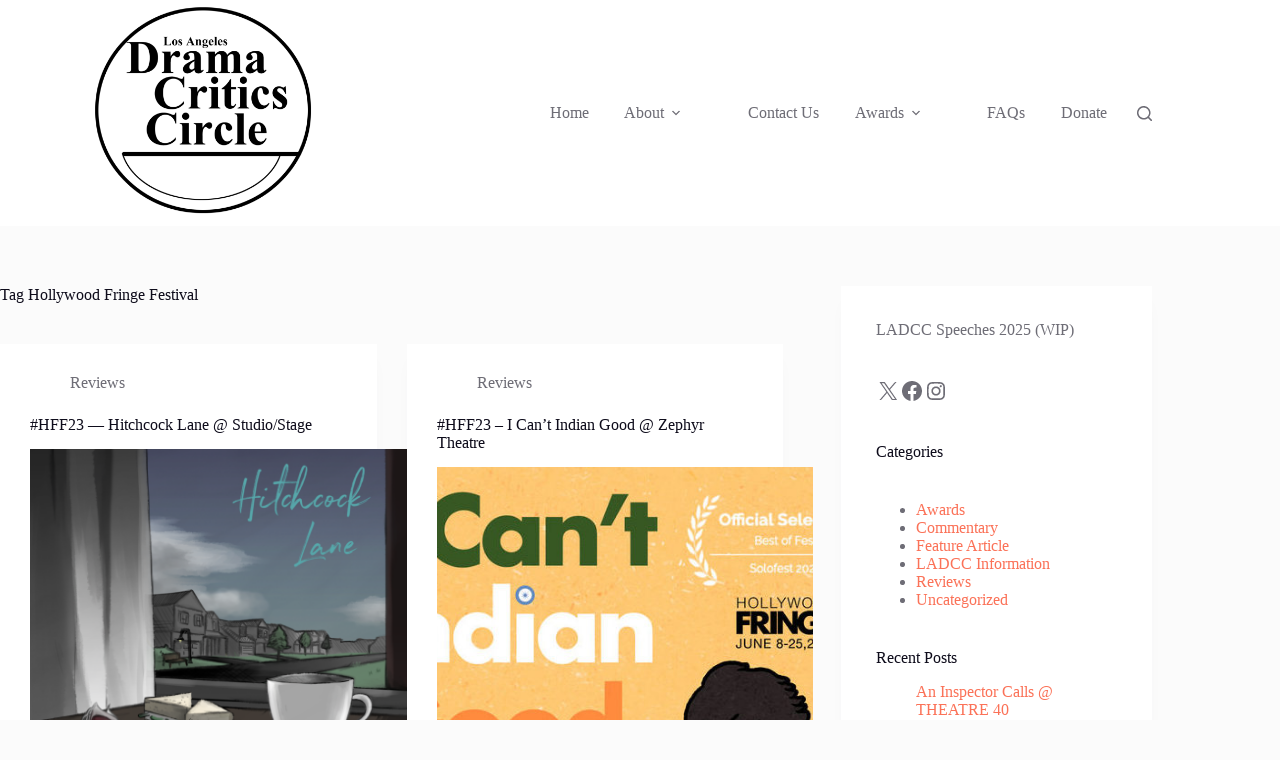

--- FILE ---
content_type: text/html; charset=UTF-8
request_url: https://ladramacriticscircle.com/tag/hollywood-fringe-festival/
body_size: 22590
content:
<!doctype html>
<html lang="en-US">
<head>
	
	<meta charset="UTF-8">
	<meta name="viewport" content="width=device-width, initial-scale=1, maximum-scale=5, viewport-fit=cover">
	<link rel="profile" href="https://gmpg.org/xfn/11">

	<meta name='robots' content='index, follow, max-image-preview:large, max-snippet:-1, max-video-preview:-1' />
<script>
window.koko_analytics = {"url":"https:\/\/ladramacriticscircle.com\/wp-admin\/admin-ajax.php?action=koko_analytics_collect","site_url":"https:\/\/ladramacriticscircle.com","post_id":0,"path":"\/tag\/hollywood-fringe-festival\/","method":"cookie","use_cookie":true};
</script>

	<!-- This site is optimized with the Yoast SEO plugin v26.7 - https://yoast.com/wordpress/plugins/seo/ -->
	<title>Hollywood Fringe Festival Archives - Los Angeles Drama Critics Circle</title>
	<link rel="canonical" href="https://ladramacriticscircle.com/tag/hollywood-fringe-festival/" />
	<link rel="next" href="https://ladramacriticscircle.com/tag/hollywood-fringe-festival/page/2/" />
	<meta property="og:locale" content="en_US" />
	<meta property="og:type" content="article" />
	<meta property="og:title" content="Hollywood Fringe Festival Archives - Los Angeles Drama Critics Circle" />
	<meta property="og:url" content="https://ladramacriticscircle.com/tag/hollywood-fringe-festival/" />
	<meta property="og:site_name" content="Los Angeles Drama Critics Circle" />
	<meta name="twitter:card" content="summary_large_image" />
	<meta name="twitter:site" content="@ladramacritics" />
	<script type="application/ld+json" class="yoast-schema-graph">{"@context":"https://schema.org","@graph":[{"@type":"CollectionPage","@id":"https://ladramacriticscircle.com/tag/hollywood-fringe-festival/","url":"https://ladramacriticscircle.com/tag/hollywood-fringe-festival/","name":"Hollywood Fringe Festival Archives - Los Angeles Drama Critics Circle","isPartOf":{"@id":"https://ladramacriticscircle.com/#website"},"primaryImageOfPage":{"@id":"https://ladramacriticscircle.com/tag/hollywood-fringe-festival/#primaryimage"},"image":{"@id":"https://ladramacriticscircle.com/tag/hollywood-fringe-festival/#primaryimage"},"thumbnailUrl":"https://ladramacriticscircle.com/wp-content/uploads/2023/06/hl-768x768-1.png","breadcrumb":{"@id":"https://ladramacriticscircle.com/tag/hollywood-fringe-festival/#breadcrumb"},"inLanguage":"en-US"},{"@type":"ImageObject","inLanguage":"en-US","@id":"https://ladramacriticscircle.com/tag/hollywood-fringe-festival/#primaryimage","url":"https://ladramacriticscircle.com/wp-content/uploads/2023/06/hl-768x768-1.png","contentUrl":"https://ladramacriticscircle.com/wp-content/uploads/2023/06/hl-768x768-1.png","width":768,"height":768},{"@type":"BreadcrumbList","@id":"https://ladramacriticscircle.com/tag/hollywood-fringe-festival/#breadcrumb","itemListElement":[{"@type":"ListItem","position":1,"name":"Home","item":"https://ladramacriticscircle.com/"},{"@type":"ListItem","position":2,"name":"Hollywood Fringe Festival"}]},{"@type":"WebSite","@id":"https://ladramacriticscircle.com/#website","url":"https://ladramacriticscircle.com/","name":"Los Angeles Drama Critics Circle","description":"","publisher":{"@id":"https://ladramacriticscircle.com/#organization"},"potentialAction":[{"@type":"SearchAction","target":{"@type":"EntryPoint","urlTemplate":"https://ladramacriticscircle.com/?s={search_term_string}"},"query-input":{"@type":"PropertyValueSpecification","valueRequired":true,"valueName":"search_term_string"}}],"inLanguage":"en-US"},{"@type":"Organization","@id":"https://ladramacriticscircle.com/#organization","name":"Los Angeles Drama Critics Circle","url":"https://ladramacriticscircle.com/","logo":{"@type":"ImageObject","inLanguage":"en-US","@id":"https://ladramacriticscircle.com/#/schema/logo/image/","url":"https://ladramacriticscircle.com/wp-content/uploads/2024/02/Logo-300DPIPatrickChavis.png","contentUrl":"https://ladramacriticscircle.com/wp-content/uploads/2024/02/Logo-300DPIPatrickChavis.png","width":1920,"height":1080,"caption":"Los Angeles Drama Critics Circle"},"image":{"@id":"https://ladramacriticscircle.com/#/schema/logo/image/"},"sameAs":["https://www.facebook.com/ladramacritics","https://x.com/ladramacritics","https://www.instagram.com/ladramacritics/"]}]}</script>
	<!-- / Yoast SEO plugin. -->


<link rel='dns-prefetch' href='//www.googletagmanager.com' />
<link rel="alternate" type="application/rss+xml" title="Los Angeles Drama Critics Circle &raquo; Feed" href="https://ladramacriticscircle.com/feed/" />
<link rel="alternate" type="application/rss+xml" title="Los Angeles Drama Critics Circle &raquo; Comments Feed" href="https://ladramacriticscircle.com/comments/feed/" />
<link rel="alternate" type="application/rss+xml" title="Los Angeles Drama Critics Circle &raquo; Hollywood Fringe Festival Tag Feed" href="https://ladramacriticscircle.com/tag/hollywood-fringe-festival/feed/" />
<style id='wp-img-auto-sizes-contain-inline-css'>
img:is([sizes=auto i],[sizes^="auto," i]){contain-intrinsic-size:3000px 1500px}
/*# sourceURL=wp-img-auto-sizes-contain-inline-css */
</style>
<link rel='stylesheet' id='sdm-styles-css' href='https://ladramacriticscircle.com/wp-content/plugins/simple-download-monitor/css/sdm_wp_styles.css?ver=6.9' media='all' />
<link rel='stylesheet' id='wp-block-library-css' href='https://ladramacriticscircle.com/wp-includes/css/dist/block-library/style.min.css?ver=6.9' media='all' />
<style id='global-styles-inline-css'>
:root{--wp--preset--aspect-ratio--square: 1;--wp--preset--aspect-ratio--4-3: 4/3;--wp--preset--aspect-ratio--3-4: 3/4;--wp--preset--aspect-ratio--3-2: 3/2;--wp--preset--aspect-ratio--2-3: 2/3;--wp--preset--aspect-ratio--16-9: 16/9;--wp--preset--aspect-ratio--9-16: 9/16;--wp--preset--color--black: #000000;--wp--preset--color--cyan-bluish-gray: #abb8c3;--wp--preset--color--white: #ffffff;--wp--preset--color--pale-pink: #f78da7;--wp--preset--color--vivid-red: #cf2e2e;--wp--preset--color--luminous-vivid-orange: #ff6900;--wp--preset--color--luminous-vivid-amber: #fcb900;--wp--preset--color--light-green-cyan: #7bdcb5;--wp--preset--color--vivid-green-cyan: #00d084;--wp--preset--color--pale-cyan-blue: #8ed1fc;--wp--preset--color--vivid-cyan-blue: #0693e3;--wp--preset--color--vivid-purple: #9b51e0;--wp--preset--color--palette-color-1: var(--theme-palette-color-1, #FB7258);--wp--preset--color--palette-color-2: var(--theme-palette-color-2, #F74D67);--wp--preset--color--palette-color-3: var(--theme-palette-color-3, #6e6d76);--wp--preset--color--palette-color-4: var(--theme-palette-color-4, #0e0c1b);--wp--preset--color--palette-color-5: var(--theme-palette-color-5, #DFDFE2);--wp--preset--color--palette-color-6: var(--theme-palette-color-6, #F4F4F5);--wp--preset--color--palette-color-7: var(--theme-palette-color-7, #FBFBFB);--wp--preset--color--palette-color-8: var(--theme-palette-color-8, #ffffff);--wp--preset--gradient--vivid-cyan-blue-to-vivid-purple: linear-gradient(135deg,rgb(6,147,227) 0%,rgb(155,81,224) 100%);--wp--preset--gradient--light-green-cyan-to-vivid-green-cyan: linear-gradient(135deg,rgb(122,220,180) 0%,rgb(0,208,130) 100%);--wp--preset--gradient--luminous-vivid-amber-to-luminous-vivid-orange: linear-gradient(135deg,rgb(252,185,0) 0%,rgb(255,105,0) 100%);--wp--preset--gradient--luminous-vivid-orange-to-vivid-red: linear-gradient(135deg,rgb(255,105,0) 0%,rgb(207,46,46) 100%);--wp--preset--gradient--very-light-gray-to-cyan-bluish-gray: linear-gradient(135deg,rgb(238,238,238) 0%,rgb(169,184,195) 100%);--wp--preset--gradient--cool-to-warm-spectrum: linear-gradient(135deg,rgb(74,234,220) 0%,rgb(151,120,209) 20%,rgb(207,42,186) 40%,rgb(238,44,130) 60%,rgb(251,105,98) 80%,rgb(254,248,76) 100%);--wp--preset--gradient--blush-light-purple: linear-gradient(135deg,rgb(255,206,236) 0%,rgb(152,150,240) 100%);--wp--preset--gradient--blush-bordeaux: linear-gradient(135deg,rgb(254,205,165) 0%,rgb(254,45,45) 50%,rgb(107,0,62) 100%);--wp--preset--gradient--luminous-dusk: linear-gradient(135deg,rgb(255,203,112) 0%,rgb(199,81,192) 50%,rgb(65,88,208) 100%);--wp--preset--gradient--pale-ocean: linear-gradient(135deg,rgb(255,245,203) 0%,rgb(182,227,212) 50%,rgb(51,167,181) 100%);--wp--preset--gradient--electric-grass: linear-gradient(135deg,rgb(202,248,128) 0%,rgb(113,206,126) 100%);--wp--preset--gradient--midnight: linear-gradient(135deg,rgb(2,3,129) 0%,rgb(40,116,252) 100%);--wp--preset--gradient--juicy-peach: linear-gradient(to right, #ffecd2 0%, #fcb69f 100%);--wp--preset--gradient--young-passion: linear-gradient(to right, #ff8177 0%, #ff867a 0%, #ff8c7f 21%, #f99185 52%, #cf556c 78%, #b12a5b 100%);--wp--preset--gradient--true-sunset: linear-gradient(to right, #fa709a 0%, #fee140 100%);--wp--preset--gradient--morpheus-den: linear-gradient(to top, #30cfd0 0%, #330867 100%);--wp--preset--gradient--plum-plate: linear-gradient(135deg, #667eea 0%, #764ba2 100%);--wp--preset--gradient--aqua-splash: linear-gradient(15deg, #13547a 0%, #80d0c7 100%);--wp--preset--gradient--love-kiss: linear-gradient(to top, #ff0844 0%, #ffb199 100%);--wp--preset--gradient--new-retrowave: linear-gradient(to top, #3b41c5 0%, #a981bb 49%, #ffc8a9 100%);--wp--preset--gradient--plum-bath: linear-gradient(to top, #cc208e 0%, #6713d2 100%);--wp--preset--gradient--high-flight: linear-gradient(to right, #0acffe 0%, #495aff 100%);--wp--preset--gradient--teen-party: linear-gradient(-225deg, #FF057C 0%, #8D0B93 50%, #321575 100%);--wp--preset--gradient--fabled-sunset: linear-gradient(-225deg, #231557 0%, #44107A 29%, #FF1361 67%, #FFF800 100%);--wp--preset--gradient--arielle-smile: radial-gradient(circle 248px at center, #16d9e3 0%, #30c7ec 47%, #46aef7 100%);--wp--preset--gradient--itmeo-branding: linear-gradient(180deg, #2af598 0%, #009efd 100%);--wp--preset--gradient--deep-blue: linear-gradient(to right, #6a11cb 0%, #2575fc 100%);--wp--preset--gradient--strong-bliss: linear-gradient(to right, #f78ca0 0%, #f9748f 19%, #fd868c 60%, #fe9a8b 100%);--wp--preset--gradient--sweet-period: linear-gradient(to top, #3f51b1 0%, #5a55ae 13%, #7b5fac 25%, #8f6aae 38%, #a86aa4 50%, #cc6b8e 62%, #f18271 75%, #f3a469 87%, #f7c978 100%);--wp--preset--gradient--purple-division: linear-gradient(to top, #7028e4 0%, #e5b2ca 100%);--wp--preset--gradient--cold-evening: linear-gradient(to top, #0c3483 0%, #a2b6df 100%, #6b8cce 100%, #a2b6df 100%);--wp--preset--gradient--mountain-rock: linear-gradient(to right, #868f96 0%, #596164 100%);--wp--preset--gradient--desert-hump: linear-gradient(to top, #c79081 0%, #dfa579 100%);--wp--preset--gradient--ethernal-constance: linear-gradient(to top, #09203f 0%, #537895 100%);--wp--preset--gradient--happy-memories: linear-gradient(-60deg, #ff5858 0%, #f09819 100%);--wp--preset--gradient--grown-early: linear-gradient(to top, #0ba360 0%, #3cba92 100%);--wp--preset--gradient--morning-salad: linear-gradient(-225deg, #B7F8DB 0%, #50A7C2 100%);--wp--preset--gradient--night-call: linear-gradient(-225deg, #AC32E4 0%, #7918F2 48%, #4801FF 100%);--wp--preset--gradient--mind-crawl: linear-gradient(-225deg, #473B7B 0%, #3584A7 51%, #30D2BE 100%);--wp--preset--gradient--angel-care: linear-gradient(-225deg, #FFE29F 0%, #FFA99F 48%, #FF719A 100%);--wp--preset--gradient--juicy-cake: linear-gradient(to top, #e14fad 0%, #f9d423 100%);--wp--preset--gradient--rich-metal: linear-gradient(to right, #d7d2cc 0%, #304352 100%);--wp--preset--gradient--mole-hall: linear-gradient(-20deg, #616161 0%, #9bc5c3 100%);--wp--preset--gradient--cloudy-knoxville: linear-gradient(120deg, #fdfbfb 0%, #ebedee 100%);--wp--preset--gradient--soft-grass: linear-gradient(to top, #c1dfc4 0%, #deecdd 100%);--wp--preset--gradient--saint-petersburg: linear-gradient(135deg, #f5f7fa 0%, #c3cfe2 100%);--wp--preset--gradient--everlasting-sky: linear-gradient(135deg, #fdfcfb 0%, #e2d1c3 100%);--wp--preset--gradient--kind-steel: linear-gradient(-20deg, #e9defa 0%, #fbfcdb 100%);--wp--preset--gradient--over-sun: linear-gradient(60deg, #abecd6 0%, #fbed96 100%);--wp--preset--gradient--premium-white: linear-gradient(to top, #d5d4d0 0%, #d5d4d0 1%, #eeeeec 31%, #efeeec 75%, #e9e9e7 100%);--wp--preset--gradient--clean-mirror: linear-gradient(45deg, #93a5cf 0%, #e4efe9 100%);--wp--preset--gradient--wild-apple: linear-gradient(to top, #d299c2 0%, #fef9d7 100%);--wp--preset--gradient--snow-again: linear-gradient(to top, #e6e9f0 0%, #eef1f5 100%);--wp--preset--gradient--confident-cloud: linear-gradient(to top, #dad4ec 0%, #dad4ec 1%, #f3e7e9 100%);--wp--preset--gradient--glass-water: linear-gradient(to top, #dfe9f3 0%, white 100%);--wp--preset--gradient--perfect-white: linear-gradient(-225deg, #E3FDF5 0%, #FFE6FA 100%);--wp--preset--font-size--small: 13px;--wp--preset--font-size--medium: 20px;--wp--preset--font-size--large: clamp(22px, 1.375rem + ((1vw - 3.2px) * 0.625), 30px);--wp--preset--font-size--x-large: clamp(30px, 1.875rem + ((1vw - 3.2px) * 1.563), 50px);--wp--preset--font-size--xx-large: clamp(45px, 2.813rem + ((1vw - 3.2px) * 2.734), 80px);--wp--preset--spacing--20: 0.44rem;--wp--preset--spacing--30: 0.67rem;--wp--preset--spacing--40: 1rem;--wp--preset--spacing--50: 1.5rem;--wp--preset--spacing--60: 2.25rem;--wp--preset--spacing--70: 3.38rem;--wp--preset--spacing--80: 5.06rem;--wp--preset--shadow--natural: 6px 6px 9px rgba(0, 0, 0, 0.2);--wp--preset--shadow--deep: 12px 12px 50px rgba(0, 0, 0, 0.4);--wp--preset--shadow--sharp: 6px 6px 0px rgba(0, 0, 0, 0.2);--wp--preset--shadow--outlined: 6px 6px 0px -3px rgb(255, 255, 255), 6px 6px rgb(0, 0, 0);--wp--preset--shadow--crisp: 6px 6px 0px rgb(0, 0, 0);}:root { --wp--style--global--content-size: var(--theme-block-max-width);--wp--style--global--wide-size: var(--theme-block-wide-max-width); }:where(body) { margin: 0; }.wp-site-blocks > .alignleft { float: left; margin-right: 2em; }.wp-site-blocks > .alignright { float: right; margin-left: 2em; }.wp-site-blocks > .aligncenter { justify-content: center; margin-left: auto; margin-right: auto; }:where(.wp-site-blocks) > * { margin-block-start: var(--theme-content-spacing); margin-block-end: 0; }:where(.wp-site-blocks) > :first-child { margin-block-start: 0; }:where(.wp-site-blocks) > :last-child { margin-block-end: 0; }:root { --wp--style--block-gap: var(--theme-content-spacing); }:root :where(.is-layout-flow) > :first-child{margin-block-start: 0;}:root :where(.is-layout-flow) > :last-child{margin-block-end: 0;}:root :where(.is-layout-flow) > *{margin-block-start: var(--theme-content-spacing);margin-block-end: 0;}:root :where(.is-layout-constrained) > :first-child{margin-block-start: 0;}:root :where(.is-layout-constrained) > :last-child{margin-block-end: 0;}:root :where(.is-layout-constrained) > *{margin-block-start: var(--theme-content-spacing);margin-block-end: 0;}:root :where(.is-layout-flex){gap: var(--theme-content-spacing);}:root :where(.is-layout-grid){gap: var(--theme-content-spacing);}.is-layout-flow > .alignleft{float: left;margin-inline-start: 0;margin-inline-end: 2em;}.is-layout-flow > .alignright{float: right;margin-inline-start: 2em;margin-inline-end: 0;}.is-layout-flow > .aligncenter{margin-left: auto !important;margin-right: auto !important;}.is-layout-constrained > .alignleft{float: left;margin-inline-start: 0;margin-inline-end: 2em;}.is-layout-constrained > .alignright{float: right;margin-inline-start: 2em;margin-inline-end: 0;}.is-layout-constrained > .aligncenter{margin-left: auto !important;margin-right: auto !important;}.is-layout-constrained > :where(:not(.alignleft):not(.alignright):not(.alignfull)){max-width: var(--wp--style--global--content-size);margin-left: auto !important;margin-right: auto !important;}.is-layout-constrained > .alignwide{max-width: var(--wp--style--global--wide-size);}body .is-layout-flex{display: flex;}.is-layout-flex{flex-wrap: wrap;align-items: center;}.is-layout-flex > :is(*, div){margin: 0;}body .is-layout-grid{display: grid;}.is-layout-grid > :is(*, div){margin: 0;}body{padding-top: 0px;padding-right: 0px;padding-bottom: 0px;padding-left: 0px;}:root :where(.wp-element-button, .wp-block-button__link){font-style: inherit;font-weight: inherit;letter-spacing: inherit;text-transform: inherit;}.has-black-color{color: var(--wp--preset--color--black) !important;}.has-cyan-bluish-gray-color{color: var(--wp--preset--color--cyan-bluish-gray) !important;}.has-white-color{color: var(--wp--preset--color--white) !important;}.has-pale-pink-color{color: var(--wp--preset--color--pale-pink) !important;}.has-vivid-red-color{color: var(--wp--preset--color--vivid-red) !important;}.has-luminous-vivid-orange-color{color: var(--wp--preset--color--luminous-vivid-orange) !important;}.has-luminous-vivid-amber-color{color: var(--wp--preset--color--luminous-vivid-amber) !important;}.has-light-green-cyan-color{color: var(--wp--preset--color--light-green-cyan) !important;}.has-vivid-green-cyan-color{color: var(--wp--preset--color--vivid-green-cyan) !important;}.has-pale-cyan-blue-color{color: var(--wp--preset--color--pale-cyan-blue) !important;}.has-vivid-cyan-blue-color{color: var(--wp--preset--color--vivid-cyan-blue) !important;}.has-vivid-purple-color{color: var(--wp--preset--color--vivid-purple) !important;}.has-palette-color-1-color{color: var(--wp--preset--color--palette-color-1) !important;}.has-palette-color-2-color{color: var(--wp--preset--color--palette-color-2) !important;}.has-palette-color-3-color{color: var(--wp--preset--color--palette-color-3) !important;}.has-palette-color-4-color{color: var(--wp--preset--color--palette-color-4) !important;}.has-palette-color-5-color{color: var(--wp--preset--color--palette-color-5) !important;}.has-palette-color-6-color{color: var(--wp--preset--color--palette-color-6) !important;}.has-palette-color-7-color{color: var(--wp--preset--color--palette-color-7) !important;}.has-palette-color-8-color{color: var(--wp--preset--color--palette-color-8) !important;}.has-black-background-color{background-color: var(--wp--preset--color--black) !important;}.has-cyan-bluish-gray-background-color{background-color: var(--wp--preset--color--cyan-bluish-gray) !important;}.has-white-background-color{background-color: var(--wp--preset--color--white) !important;}.has-pale-pink-background-color{background-color: var(--wp--preset--color--pale-pink) !important;}.has-vivid-red-background-color{background-color: var(--wp--preset--color--vivid-red) !important;}.has-luminous-vivid-orange-background-color{background-color: var(--wp--preset--color--luminous-vivid-orange) !important;}.has-luminous-vivid-amber-background-color{background-color: var(--wp--preset--color--luminous-vivid-amber) !important;}.has-light-green-cyan-background-color{background-color: var(--wp--preset--color--light-green-cyan) !important;}.has-vivid-green-cyan-background-color{background-color: var(--wp--preset--color--vivid-green-cyan) !important;}.has-pale-cyan-blue-background-color{background-color: var(--wp--preset--color--pale-cyan-blue) !important;}.has-vivid-cyan-blue-background-color{background-color: var(--wp--preset--color--vivid-cyan-blue) !important;}.has-vivid-purple-background-color{background-color: var(--wp--preset--color--vivid-purple) !important;}.has-palette-color-1-background-color{background-color: var(--wp--preset--color--palette-color-1) !important;}.has-palette-color-2-background-color{background-color: var(--wp--preset--color--palette-color-2) !important;}.has-palette-color-3-background-color{background-color: var(--wp--preset--color--palette-color-3) !important;}.has-palette-color-4-background-color{background-color: var(--wp--preset--color--palette-color-4) !important;}.has-palette-color-5-background-color{background-color: var(--wp--preset--color--palette-color-5) !important;}.has-palette-color-6-background-color{background-color: var(--wp--preset--color--palette-color-6) !important;}.has-palette-color-7-background-color{background-color: var(--wp--preset--color--palette-color-7) !important;}.has-palette-color-8-background-color{background-color: var(--wp--preset--color--palette-color-8) !important;}.has-black-border-color{border-color: var(--wp--preset--color--black) !important;}.has-cyan-bluish-gray-border-color{border-color: var(--wp--preset--color--cyan-bluish-gray) !important;}.has-white-border-color{border-color: var(--wp--preset--color--white) !important;}.has-pale-pink-border-color{border-color: var(--wp--preset--color--pale-pink) !important;}.has-vivid-red-border-color{border-color: var(--wp--preset--color--vivid-red) !important;}.has-luminous-vivid-orange-border-color{border-color: var(--wp--preset--color--luminous-vivid-orange) !important;}.has-luminous-vivid-amber-border-color{border-color: var(--wp--preset--color--luminous-vivid-amber) !important;}.has-light-green-cyan-border-color{border-color: var(--wp--preset--color--light-green-cyan) !important;}.has-vivid-green-cyan-border-color{border-color: var(--wp--preset--color--vivid-green-cyan) !important;}.has-pale-cyan-blue-border-color{border-color: var(--wp--preset--color--pale-cyan-blue) !important;}.has-vivid-cyan-blue-border-color{border-color: var(--wp--preset--color--vivid-cyan-blue) !important;}.has-vivid-purple-border-color{border-color: var(--wp--preset--color--vivid-purple) !important;}.has-palette-color-1-border-color{border-color: var(--wp--preset--color--palette-color-1) !important;}.has-palette-color-2-border-color{border-color: var(--wp--preset--color--palette-color-2) !important;}.has-palette-color-3-border-color{border-color: var(--wp--preset--color--palette-color-3) !important;}.has-palette-color-4-border-color{border-color: var(--wp--preset--color--palette-color-4) !important;}.has-palette-color-5-border-color{border-color: var(--wp--preset--color--palette-color-5) !important;}.has-palette-color-6-border-color{border-color: var(--wp--preset--color--palette-color-6) !important;}.has-palette-color-7-border-color{border-color: var(--wp--preset--color--palette-color-7) !important;}.has-palette-color-8-border-color{border-color: var(--wp--preset--color--palette-color-8) !important;}.has-vivid-cyan-blue-to-vivid-purple-gradient-background{background: var(--wp--preset--gradient--vivid-cyan-blue-to-vivid-purple) !important;}.has-light-green-cyan-to-vivid-green-cyan-gradient-background{background: var(--wp--preset--gradient--light-green-cyan-to-vivid-green-cyan) !important;}.has-luminous-vivid-amber-to-luminous-vivid-orange-gradient-background{background: var(--wp--preset--gradient--luminous-vivid-amber-to-luminous-vivid-orange) !important;}.has-luminous-vivid-orange-to-vivid-red-gradient-background{background: var(--wp--preset--gradient--luminous-vivid-orange-to-vivid-red) !important;}.has-very-light-gray-to-cyan-bluish-gray-gradient-background{background: var(--wp--preset--gradient--very-light-gray-to-cyan-bluish-gray) !important;}.has-cool-to-warm-spectrum-gradient-background{background: var(--wp--preset--gradient--cool-to-warm-spectrum) !important;}.has-blush-light-purple-gradient-background{background: var(--wp--preset--gradient--blush-light-purple) !important;}.has-blush-bordeaux-gradient-background{background: var(--wp--preset--gradient--blush-bordeaux) !important;}.has-luminous-dusk-gradient-background{background: var(--wp--preset--gradient--luminous-dusk) !important;}.has-pale-ocean-gradient-background{background: var(--wp--preset--gradient--pale-ocean) !important;}.has-electric-grass-gradient-background{background: var(--wp--preset--gradient--electric-grass) !important;}.has-midnight-gradient-background{background: var(--wp--preset--gradient--midnight) !important;}.has-juicy-peach-gradient-background{background: var(--wp--preset--gradient--juicy-peach) !important;}.has-young-passion-gradient-background{background: var(--wp--preset--gradient--young-passion) !important;}.has-true-sunset-gradient-background{background: var(--wp--preset--gradient--true-sunset) !important;}.has-morpheus-den-gradient-background{background: var(--wp--preset--gradient--morpheus-den) !important;}.has-plum-plate-gradient-background{background: var(--wp--preset--gradient--plum-plate) !important;}.has-aqua-splash-gradient-background{background: var(--wp--preset--gradient--aqua-splash) !important;}.has-love-kiss-gradient-background{background: var(--wp--preset--gradient--love-kiss) !important;}.has-new-retrowave-gradient-background{background: var(--wp--preset--gradient--new-retrowave) !important;}.has-plum-bath-gradient-background{background: var(--wp--preset--gradient--plum-bath) !important;}.has-high-flight-gradient-background{background: var(--wp--preset--gradient--high-flight) !important;}.has-teen-party-gradient-background{background: var(--wp--preset--gradient--teen-party) !important;}.has-fabled-sunset-gradient-background{background: var(--wp--preset--gradient--fabled-sunset) !important;}.has-arielle-smile-gradient-background{background: var(--wp--preset--gradient--arielle-smile) !important;}.has-itmeo-branding-gradient-background{background: var(--wp--preset--gradient--itmeo-branding) !important;}.has-deep-blue-gradient-background{background: var(--wp--preset--gradient--deep-blue) !important;}.has-strong-bliss-gradient-background{background: var(--wp--preset--gradient--strong-bliss) !important;}.has-sweet-period-gradient-background{background: var(--wp--preset--gradient--sweet-period) !important;}.has-purple-division-gradient-background{background: var(--wp--preset--gradient--purple-division) !important;}.has-cold-evening-gradient-background{background: var(--wp--preset--gradient--cold-evening) !important;}.has-mountain-rock-gradient-background{background: var(--wp--preset--gradient--mountain-rock) !important;}.has-desert-hump-gradient-background{background: var(--wp--preset--gradient--desert-hump) !important;}.has-ethernal-constance-gradient-background{background: var(--wp--preset--gradient--ethernal-constance) !important;}.has-happy-memories-gradient-background{background: var(--wp--preset--gradient--happy-memories) !important;}.has-grown-early-gradient-background{background: var(--wp--preset--gradient--grown-early) !important;}.has-morning-salad-gradient-background{background: var(--wp--preset--gradient--morning-salad) !important;}.has-night-call-gradient-background{background: var(--wp--preset--gradient--night-call) !important;}.has-mind-crawl-gradient-background{background: var(--wp--preset--gradient--mind-crawl) !important;}.has-angel-care-gradient-background{background: var(--wp--preset--gradient--angel-care) !important;}.has-juicy-cake-gradient-background{background: var(--wp--preset--gradient--juicy-cake) !important;}.has-rich-metal-gradient-background{background: var(--wp--preset--gradient--rich-metal) !important;}.has-mole-hall-gradient-background{background: var(--wp--preset--gradient--mole-hall) !important;}.has-cloudy-knoxville-gradient-background{background: var(--wp--preset--gradient--cloudy-knoxville) !important;}.has-soft-grass-gradient-background{background: var(--wp--preset--gradient--soft-grass) !important;}.has-saint-petersburg-gradient-background{background: var(--wp--preset--gradient--saint-petersburg) !important;}.has-everlasting-sky-gradient-background{background: var(--wp--preset--gradient--everlasting-sky) !important;}.has-kind-steel-gradient-background{background: var(--wp--preset--gradient--kind-steel) !important;}.has-over-sun-gradient-background{background: var(--wp--preset--gradient--over-sun) !important;}.has-premium-white-gradient-background{background: var(--wp--preset--gradient--premium-white) !important;}.has-clean-mirror-gradient-background{background: var(--wp--preset--gradient--clean-mirror) !important;}.has-wild-apple-gradient-background{background: var(--wp--preset--gradient--wild-apple) !important;}.has-snow-again-gradient-background{background: var(--wp--preset--gradient--snow-again) !important;}.has-confident-cloud-gradient-background{background: var(--wp--preset--gradient--confident-cloud) !important;}.has-glass-water-gradient-background{background: var(--wp--preset--gradient--glass-water) !important;}.has-perfect-white-gradient-background{background: var(--wp--preset--gradient--perfect-white) !important;}.has-small-font-size{font-size: var(--wp--preset--font-size--small) !important;}.has-medium-font-size{font-size: var(--wp--preset--font-size--medium) !important;}.has-large-font-size{font-size: var(--wp--preset--font-size--large) !important;}.has-x-large-font-size{font-size: var(--wp--preset--font-size--x-large) !important;}.has-xx-large-font-size{font-size: var(--wp--preset--font-size--xx-large) !important;}
:root :where(.wp-block-pullquote){font-size: clamp(0.984em, 0.984rem + ((1vw - 0.2em) * 0.645), 1.5em);line-height: 1.6;}
/*# sourceURL=global-styles-inline-css */
</style>
<link rel='stylesheet' id='usp_style-css' href='https://ladramacriticscircle.com/wp-content/plugins/user-submitted-posts/resources/usp.css?ver=20260113' media='all' />
<link rel='stylesheet' id='wpos-slick-style-css' href='https://ladramacriticscircle.com/wp-content/plugins/wp-responsive-recent-post-slider/assets/css/slick.css?ver=3.7.1' media='all' />
<link rel='stylesheet' id='wppsac-public-style-css' href='https://ladramacriticscircle.com/wp-content/plugins/wp-responsive-recent-post-slider/assets/css/recent-post-style.css?ver=3.7.1' media='all' />
<link rel='stylesheet' id='ct-main-styles-css' href='https://ladramacriticscircle.com/wp-content/themes/blocksy/static/bundle/main.min.css?ver=2.1.25' media='all' />
<link rel='stylesheet' id='ct-page-title-styles-css' href='https://ladramacriticscircle.com/wp-content/themes/blocksy/static/bundle/page-title.min.css?ver=2.1.25' media='all' />
<link rel='stylesheet' id='ct-sidebar-styles-css' href='https://ladramacriticscircle.com/wp-content/themes/blocksy/static/bundle/sidebar.min.css?ver=2.1.25' media='all' />
<script src="https://ladramacriticscircle.com/wp-includes/js/jquery/jquery.min.js?ver=3.7.1" id="jquery-core-js"></script>
<script src="https://ladramacriticscircle.com/wp-includes/js/jquery/jquery-migrate.min.js?ver=3.4.1" id="jquery-migrate-js"></script>
<script id="sdm-scripts-js-extra">
var sdm_ajax_script = {"ajaxurl":"https://ladramacriticscircle.com/wp-admin/admin-ajax.php"};
//# sourceURL=sdm-scripts-js-extra
</script>
<script src="https://ladramacriticscircle.com/wp-content/plugins/simple-download-monitor/js/sdm_wp_scripts.js?ver=6.9" id="sdm-scripts-js"></script>
<script src="https://ladramacriticscircle.com/wp-content/plugins/user-submitted-posts/resources/jquery.cookie.js?ver=20260113" id="usp_cookie-js"></script>
<script src="https://ladramacriticscircle.com/wp-content/plugins/user-submitted-posts/resources/jquery.parsley.min.js?ver=20260113" id="usp_parsley-js"></script>
<script id="usp_core-js-before">
var usp_custom_field = "usp_custom_field"; var usp_custom_field_2 = "usp_custom_field_2"; var usp_custom_checkbox = "usp_custom_checkbox"; var usp_case_sensitivity = "false"; var usp_min_images = 0; var usp_max_images = 1; var usp_parsley_error = "Incorrect response."; var usp_multiple_cats = 0; var usp_existing_tags = 0; var usp_recaptcha_disp = "hide"; var usp_recaptcha_vers = "2"; var usp_recaptcha_key = ""; var challenge_nonce = "9d0e571a75"; var ajax_url = "https:\/\/ladramacriticscircle.com\/wp-admin\/admin-ajax.php"; 
//# sourceURL=usp_core-js-before
</script>
<script src="https://ladramacriticscircle.com/wp-content/plugins/user-submitted-posts/resources/jquery.usp.core.js?ver=20260113" id="usp_core-js"></script>

<!-- Google tag (gtag.js) snippet added by Site Kit -->
<!-- Google Analytics snippet added by Site Kit -->
<script src="https://www.googletagmanager.com/gtag/js?id=GT-5DFV7XN" id="google_gtagjs-js" async></script>
<script id="google_gtagjs-js-after">
window.dataLayer = window.dataLayer || [];function gtag(){dataLayer.push(arguments);}
gtag("set","linker",{"domains":["ladramacriticscircle.com"]});
gtag("js", new Date());
gtag("set", "developer_id.dZTNiMT", true);
gtag("config", "GT-5DFV7XN");
//# sourceURL=google_gtagjs-js-after
</script>
<link rel="https://api.w.org/" href="https://ladramacriticscircle.com/wp-json/" /><link rel="alternate" title="JSON" type="application/json" href="https://ladramacriticscircle.com/wp-json/wp/v2/tags/1376" /><link rel="EditURI" type="application/rsd+xml" title="RSD" href="https://ladramacriticscircle.com/xmlrpc.php?rsd" />
<meta name="generator" content="WordPress 6.9" />
<meta name="generator" content="Site Kit by Google 1.170.0" /><style data-context="foundation-flickity-css">/*! Flickity v2.0.2
http://flickity.metafizzy.co
---------------------------------------------- */.flickity-enabled{position:relative}.flickity-enabled:focus{outline:0}.flickity-viewport{overflow:hidden;position:relative;height:100%}.flickity-slider{position:absolute;width:100%;height:100%}.flickity-enabled.is-draggable{-webkit-tap-highlight-color:transparent;tap-highlight-color:transparent;-webkit-user-select:none;-moz-user-select:none;-ms-user-select:none;user-select:none}.flickity-enabled.is-draggable .flickity-viewport{cursor:move;cursor:-webkit-grab;cursor:grab}.flickity-enabled.is-draggable .flickity-viewport.is-pointer-down{cursor:-webkit-grabbing;cursor:grabbing}.flickity-prev-next-button{position:absolute;top:50%;width:44px;height:44px;border:none;border-radius:50%;background:#fff;background:hsla(0,0%,100%,.75);cursor:pointer;-webkit-transform:translateY(-50%);transform:translateY(-50%)}.flickity-prev-next-button:hover{background:#fff}.flickity-prev-next-button:focus{outline:0;box-shadow:0 0 0 5px #09f}.flickity-prev-next-button:active{opacity:.6}.flickity-prev-next-button.previous{left:10px}.flickity-prev-next-button.next{right:10px}.flickity-rtl .flickity-prev-next-button.previous{left:auto;right:10px}.flickity-rtl .flickity-prev-next-button.next{right:auto;left:10px}.flickity-prev-next-button:disabled{opacity:.3;cursor:auto}.flickity-prev-next-button svg{position:absolute;left:20%;top:20%;width:60%;height:60%}.flickity-prev-next-button .arrow{fill:#333}.flickity-page-dots{position:absolute;width:100%;bottom:-25px;padding:0;margin:0;list-style:none;text-align:center;line-height:1}.flickity-rtl .flickity-page-dots{direction:rtl}.flickity-page-dots .dot{display:inline-block;width:10px;height:10px;margin:0 8px;background:#333;border-radius:50%;opacity:.25;cursor:pointer}.flickity-page-dots .dot.is-selected{opacity:1}</style><style data-context="foundation-slideout-css">.slideout-menu{position:fixed;left:0;top:0;bottom:0;right:auto;z-index:0;width:256px;overflow-y:auto;-webkit-overflow-scrolling:touch;display:none}.slideout-menu.pushit-right{left:auto;right:0}.slideout-panel{position:relative;z-index:1;will-change:transform}.slideout-open,.slideout-open .slideout-panel,.slideout-open body{overflow:hidden}.slideout-open .slideout-menu{display:block}.pushit{display:none}</style><noscript><link rel='stylesheet' href='https://ladramacriticscircle.com/wp-content/themes/blocksy/static/bundle/no-scripts.min.css' type='text/css'></noscript>
<style id="ct-main-styles-inline-css">[data-header*="type-1"] .ct-header [data-id="logo"] .site-logo-container {--logo-max-height:226px;} [data-header*="type-1"] .ct-header [data-id="logo"] .site-title {--theme-font-weight:700;--theme-font-size:25px;--theme-line-height:1.5;--theme-link-initial-color:var(--theme-palette-color-4);} [data-header*="type-1"] .ct-header [data-id="menu"] {--menu-items-spacing:20px;} [data-header*="type-1"] .ct-header [data-id="menu"] > ul > li > a {--theme-font-weight:700;--theme-text-transform:uppercase;--theme-font-size:16px;--theme-line-height:1.3;--theme-link-initial-color:var(--theme-text-color);} [data-header*="type-1"] .ct-header [data-id="menu"] .sub-menu .ct-menu-link {--theme-link-initial-color:var(--theme-palette-color-4);--theme-font-weight:500;--theme-font-size:16px;} [data-header*="type-1"] .ct-header [data-id="menu"] .sub-menu {--dropdown-background-color:var(--theme-palette-color-6);--dropdown-divider:1px dashed var(--theme-palette-color-3);--theme-box-shadow:0px 10px 20px rgba(41, 51, 61, 0.1);--theme-border-radius:0px 0px 2px 2px;} [data-header*="type-1"] .ct-header [data-row*="middle"] {--height:120px;background-color:var(--theme-palette-color-8);background-image:none;--theme-border-top:none;--theme-border-bottom:none;--theme-box-shadow:none;} [data-header*="type-1"] .ct-header [data-row*="middle"] > div {--theme-border-top:none;--theme-border-bottom:none;} [data-header*="type-1"] [data-id="mobile-menu"] {--theme-font-weight:700;--theme-font-size:20px;--theme-link-initial-color:#ffffff;--mobile-menu-divider:none;} [data-header*="type-1"] #offcanvas {--theme-box-shadow:0px 0px 70px rgba(0, 0, 0, 0.35);--side-panel-width:500px;--panel-content-height:100%;} [data-header*="type-1"] #offcanvas .ct-panel-inner {background-color:rgba(18, 21, 25, 0.98);} [data-header*="type-1"] #search-modal .ct-search-results {--theme-font-weight:500;--theme-font-size:14px;--theme-line-height:1.4;} [data-header*="type-1"] #search-modal .ct-search-form {--theme-link-initial-color:#ffffff;--theme-form-text-initial-color:#ffffff;--theme-form-text-focus-color:#ffffff;--theme-form-field-border-initial-color:rgba(255, 255, 255, 0.2);--theme-button-text-initial-color:rgba(255, 255, 255, 0.7);--theme-button-text-hover-color:#ffffff;--theme-button-background-initial-color:var(--theme-palette-color-1);--theme-button-background-hover-color:var(--theme-palette-color-1);} [data-header*="type-1"] #search-modal {background-color:rgba(18, 21, 25, 0.98);} [data-header*="type-1"] [data-id="trigger"] {--theme-icon-size:18px;} [data-header*="type-1"] {--header-height:120px;} [data-header*="type-1"] .ct-header {background-image:none;} [data-footer*="type-1"] .ct-footer [data-row*="bottom"] > div {--container-spacing:25px;--theme-border:none;--theme-border-top:none;--theme-border-bottom:none;--grid-template-columns:initial;} [data-footer*="type-1"] .ct-footer [data-row*="bottom"] .widget-title {--theme-font-size:16px;} [data-footer*="type-1"] .ct-footer [data-row*="bottom"] {--theme-border-top:none;--theme-border-bottom:none;background-color:transparent;} [data-footer*="type-1"] [data-id="copyright"] {--theme-font-weight:400;--theme-font-size:15px;--theme-line-height:1.3;} [data-footer*="type-1"] .ct-footer [data-row*="middle"] > div {--container-spacing:70px;--theme-border:none;--theme-border-top:none;--theme-border-bottom:none;--grid-template-columns:repeat(3, 1fr);} [data-footer*="type-1"] .ct-footer [data-row*="middle"] .widget-title {--theme-font-size:16px;} [data-footer*="type-1"] .ct-footer [data-row*="middle"] {--theme-border-top:none;--theme-border-bottom:none;background-color:transparent;} [data-footer*="type-1"] .ct-footer {background-color:var(--theme-palette-color-6);}:root {--theme-font-family:Gill Sans;--theme-font-weight:400;--theme-text-transform:none;--theme-text-decoration:none;--theme-font-size:16px;--theme-line-height:1.65;--theme-letter-spacing:0em;--theme-button-font-weight:500;--theme-button-font-size:15px;--has-classic-forms:var(--false);--has-modern-forms:var(--true);--theme-form-field-border-initial-color:var(--theme-border-color);--theme-form-field-border-focus-color:var(--theme-palette-color-1);--theme-form-field-border-width:0 0 1px 0;--form-selection-control-border-width:1px;--theme-form-selection-field-initial-color:var(--theme-border-color);--theme-form-selection-field-active-color:var(--theme-palette-color-1);--theme-palette-color-1:#FB7258;--theme-palette-color-2:#F74D67;--theme-palette-color-3:#6e6d76;--theme-palette-color-4:#0e0c1b;--theme-palette-color-5:#DFDFE2;--theme-palette-color-6:#F4F4F5;--theme-palette-color-7:#FBFBFB;--theme-palette-color-8:#ffffff;--theme-text-color:var(--theme-palette-color-3);--theme-link-initial-color:var(--theme-palette-color-1);--theme-link-hover-color:var(--theme-palette-color-2);--theme-selection-text-color:#ffffff;--theme-selection-background-color:var(--theme-palette-color-1);--theme-border-color:var(--theme-palette-color-5);--theme-headings-color:var(--theme-palette-color-4);--theme-content-spacing:1.5em;--theme-button-min-height:40px;--theme-button-shadow:none;--theme-button-transform:none;--theme-button-text-initial-color:#ffffff;--theme-button-text-hover-color:#ffffff;--theme-button-background-initial-color:var(--theme-palette-color-1);--theme-button-background-hover-color:var(--theme-palette-color-2);--theme-button-border:none;--theme-button-padding:5px 20px;--theme-normal-container-max-width:1290px;--theme-content-vertical-spacing:60px;--theme-container-edge-spacing:90vw;--theme-narrow-container-max-width:750px;--theme-wide-offset:130px;}h1 {--theme-font-weight:700;--theme-font-size:40px;--theme-line-height:1.5;}h2 {--theme-font-weight:700;--theme-font-size:35px;--theme-line-height:1.5;}h3 {--theme-font-weight:700;--theme-font-size:30px;--theme-line-height:1.5;}h4 {--theme-font-weight:700;--theme-font-size:25px;--theme-line-height:1.5;}h5 {--theme-font-weight:700;--theme-font-size:20px;--theme-line-height:1.5;}h6 {--theme-font-weight:700;--theme-font-size:16px;--theme-line-height:1.5;}.wp-block-pullquote {--theme-font-family:Georgia;--theme-font-weight:600;--theme-font-size:25px;}pre, code, samp, kbd {--theme-font-family:monospace;--theme-font-weight:400;--theme-font-size:16px;}figcaption {--theme-font-size:14px;}.ct-sidebar .widget-title {--theme-font-size:20px;}.ct-breadcrumbs {--theme-font-weight:600;--theme-text-transform:uppercase;--theme-font-size:12px;}body {background-color:#FBFBFB;background-image:none;} [data-prefix="single_blog_post"] .entry-header .page-title {--theme-font-size:30px;} [data-prefix="single_blog_post"] .entry-header .entry-meta {--theme-font-weight:600;--theme-text-transform:uppercase;--theme-font-size:12px;--theme-line-height:1.3;} [data-prefix="categories"] .entry-header .page-title {--theme-font-size:30px;} [data-prefix="categories"] .entry-header .entry-meta {--theme-font-weight:600;--theme-text-transform:uppercase;--theme-font-size:12px;--theme-line-height:1.3;} [data-prefix="search"] .entry-header .page-title {--theme-font-size:30px;} [data-prefix="search"] .entry-header .entry-meta {--theme-font-weight:600;--theme-text-transform:uppercase;--theme-font-size:12px;--theme-line-height:1.3;} [data-prefix="author"] .entry-header .page-title {--theme-font-size:30px;} [data-prefix="author"] .entry-header .entry-meta {--theme-font-weight:600;--theme-text-transform:uppercase;--theme-font-size:12px;--theme-line-height:1.3;} [data-prefix="author"] .hero-section[data-type="type-2"] {background-color:var(--theme-palette-color-6);background-image:none;--container-padding:50px 0px;} [data-prefix="single_page"] .entry-header .page-title {--theme-font-size:30px;} [data-prefix="single_page"] .entry-header .entry-meta {--theme-font-weight:600;--theme-text-transform:uppercase;--theme-font-size:12px;--theme-line-height:1.3;} [data-prefix="sdm_downloads_single"] .entry-header .page-title {--theme-font-size:30px;} [data-prefix="sdm_downloads_single"] .entry-header .entry-meta {--theme-font-weight:600;--theme-text-transform:uppercase;--theme-font-size:12px;--theme-line-height:1.3;} [data-prefix="sdm_downloads_archive"] .entry-header .page-title {--theme-font-size:30px;} [data-prefix="sdm_downloads_archive"] .entry-header .entry-meta {--theme-font-weight:600;--theme-text-transform:uppercase;--theme-font-size:12px;--theme-line-height:1.3;} [data-prefix="blog"] .entry-card .entry-title {--theme-font-size:20px;--theme-line-height:1.3;} [data-prefix="blog"] .entry-card .entry-meta {--theme-font-weight:600;--theme-text-transform:uppercase;--theme-font-size:12px;} [data-prefix="blog"] .entry-card {--card-inner-spacing:30px;background-color:var(--theme-palette-color-8);--theme-box-shadow:0px 12px 18px -6px rgba(34, 56, 101, 0.04);} [data-prefix="blog"] [data-archive="default"] .card-content .entry-meta[data-id="a1mgd9"] {--card-element-spacing:15px;} [data-prefix="blog"] [data-archive="default"] .card-content .ct-media-container {--card-element-spacing:30px;} [data-prefix="blog"] [data-archive="default"] .card-content .entry-meta[data-id="owotio"] {--card-element-spacing:15px;} [data-prefix="blog"] .entries {--grid-columns-gap:30px;} [data-prefix="categories"] .entry-card .entry-title {--theme-font-size:20px;--theme-line-height:1.3;} [data-prefix="categories"] .entry-card .entry-meta {--theme-font-weight:600;--theme-text-transform:uppercase;--theme-font-size:12px;} [data-prefix="categories"] .entry-card {background-color:var(--theme-palette-color-8);--theme-box-shadow:0px 12px 18px -6px rgba(34, 56, 101, 0.04);} [data-prefix="categories"] [data-archive="default"] .card-content .entry-meta[data-id="Zb5ttE"] {--card-element-spacing:15px;} [data-prefix="categories"] [data-archive="default"] .card-content .ct-media-container {--card-element-spacing:30px;} [data-prefix="categories"] [data-archive="default"] .card-content .entry-meta[data-id="7uqRBH"] {--card-element-spacing:15px;} [data-prefix="author"] .entry-card .entry-title {--theme-font-size:20px;--theme-line-height:1.3;} [data-prefix="author"] .entry-card .entry-meta {--theme-font-weight:600;--theme-text-transform:uppercase;--theme-font-size:12px;} [data-prefix="author"] .entry-card {background-color:var(--theme-palette-color-8);--theme-box-shadow:0px 12px 18px -6px rgba(34, 56, 101, 0.04);} [data-prefix="author"] [data-archive="default"] .card-content .entry-meta[data-id="oIy5Pw"] {--card-element-spacing:15px;} [data-prefix="author"] [data-archive="default"] .card-content .ct-media-container {--card-element-spacing:30px;} [data-prefix="author"] [data-archive="default"] .card-content .entry-meta[data-id="60VhRs"] {--card-element-spacing:15px;} [data-prefix="search"] .entry-card .entry-title {--theme-font-size:20px;--theme-line-height:1.3;} [data-prefix="search"] .entry-card .entry-meta {--theme-font-weight:600;--theme-text-transform:uppercase;--theme-font-size:12px;} [data-prefix="search"] .entry-card {background-color:var(--theme-palette-color-8);--theme-box-shadow:0px 12px 18px -6px rgba(34, 56, 101, 0.04);} [data-prefix="search"] [data-archive="default"] .card-content .entry-meta[data-id="vKq9CH"] {--card-element-spacing:15px;} [data-prefix="search"] [data-archive="default"] .card-content .ct-media-container {--card-element-spacing:30px;} [data-prefix="search"] [data-archive="default"] .card-content .entry-meta[data-id="oXXj9S"] {--card-element-spacing:15px;} [data-prefix="sdm_downloads_archive"] .entries {--grid-template-columns:repeat(3, minmax(0, 1fr));} [data-prefix="sdm_downloads_archive"] .entry-card .entry-title {--theme-font-size:20px;--theme-line-height:1.3;} [data-prefix="sdm_downloads_archive"] .entry-card .entry-meta {--theme-font-weight:600;--theme-text-transform:uppercase;--theme-font-size:12px;} [data-prefix="sdm_downloads_archive"] .entry-card {background-color:var(--theme-palette-color-8);--theme-box-shadow:0px 12px 18px -6px rgba(34, 56, 101, 0.04);}form textarea {--theme-form-field-height:170px;} [data-sidebar] {--sidebar-gap:5%;}.ct-sidebar {--theme-link-initial-color:#FB7258;}aside[data-type="type-2"] {--theme-border:none;--theme-box-shadow:0px 12px 18px -6px rgba(34, 56, 101, 0.04);}.ct-back-to-top {--theme-icon-color:#ffffff;--theme-icon-hover-color:#ffffff;} [data-prefix="single_blog_post"] .ct-share-box .ct-module-title {--theme-font-weight:600;--theme-font-size:14px;} [data-prefix="single_blog_post"] .ct-share-box[data-type="type-1"] {--theme-border:1px solid var(--theme-border-color);} [data-prefix="single_blog_post"] .entry-tags .ct-module-title {--theme-font-weight:600;--theme-font-size:14px;} [data-prefix="single_blog_post"] .post-navigation {--theme-link-initial-color:var(--theme-text-color);} [data-prefix="sdm_downloads_single"] [class*="ct-container"] > article[class*="post"] {--has-boxed:var(--false);--has-wide:var(--true);} [data-prefix="single_blog_post"] [class*="ct-container"] > article[class*="post"] {--has-boxed:var(--false);--has-wide:var(--true);} [data-prefix="single_page"] [class*="ct-container"] > article[class*="post"] {--has-boxed:var(--true);--has-wide:var(--false);background-color:var(--has-background, var(--theme-palette-color-8));--theme-boxed-content-border-radius:3px;--theme-boxed-content-spacing:40px;--theme-boxed-content-box-shadow:0px 12px 18px -6px rgba(34, 56, 101, 0.04);}@media (max-width: 999.98px) {[data-header*="type-1"] .ct-header [data-row*="middle"] {--height:70px;} [data-header*="type-1"] #offcanvas {--side-panel-width:65vw;} [data-header*="type-1"] {--header-height:70px;} [data-footer*="type-1"] .ct-footer [data-row*="bottom"] > div {--grid-template-columns:initial;} [data-footer*="type-1"] .ct-footer [data-row*="middle"] > div {--container-spacing:50px;--grid-template-columns:initial;} [data-prefix="sdm_downloads_archive"] .entries {--grid-template-columns:repeat(2, minmax(0, 1fr));} [data-prefix="single_page"] [class*="ct-container"] > article[class*="post"] {--theme-boxed-content-spacing:35px;}}@media (max-width: 689.98px) {[data-header*="type-1"] #offcanvas {--side-panel-width:90vw;} [data-footer*="type-1"] .ct-footer [data-row*="bottom"] > div {--container-spacing:15px;--grid-template-columns:initial;} [data-footer*="type-1"] .ct-footer [data-row*="middle"] > div {--container-spacing:40px;--grid-template-columns:initial;} [data-prefix="blog"] .entry-card .entry-title {--theme-font-size:18px;} [data-prefix="categories"] .entry-card .entry-title {--theme-font-size:18px;} [data-prefix="author"] .entry-card .entry-title {--theme-font-size:18px;} [data-prefix="search"] .entry-card .entry-title {--theme-font-size:18px;} [data-prefix="sdm_downloads_archive"] .entries {--grid-template-columns:repeat(1, minmax(0, 1fr));} [data-prefix="sdm_downloads_archive"] .entry-card .entry-title {--theme-font-size:18px;}:root {--theme-content-vertical-spacing:50px;--theme-container-edge-spacing:88vw;} [data-prefix="single_page"] [class*="ct-container"] > article[class*="post"] {--has-boxed:var(--false);--has-wide:var(--true);--theme-boxed-content-spacing:20px;}}</style>
<link rel="icon" href="https://ladramacriticscircle.com/wp-content/uploads/2024/02/cropped-Logo-300DPIPatrickChavis-32x32.png" sizes="32x32" />
<link rel="icon" href="https://ladramacriticscircle.com/wp-content/uploads/2024/02/cropped-Logo-300DPIPatrickChavis-192x192.png" sizes="192x192" />
<link rel="apple-touch-icon" href="https://ladramacriticscircle.com/wp-content/uploads/2024/02/cropped-Logo-300DPIPatrickChavis-180x180.png" />
<meta name="msapplication-TileImage" content="https://ladramacriticscircle.com/wp-content/uploads/2024/02/cropped-Logo-300DPIPatrickChavis-270x270.png" />
<style>.ios7.web-app-mode.has-fixed header{ background-color: rgba(0,0,0,.88);}</style>	</head>


<body class="archive tag tag-hollywood-fringe-festival tag-1376 wp-custom-logo wp-embed-responsive wp-theme-blocksy metaslider-plugin" data-link="type-2" data-prefix="categories" data-header="type-1" data-footer="type-1">

<a class="skip-link screen-reader-text" href="#main">Skip to content</a><div class="ct-drawer-canvas" data-location="start">
		<div id="search-modal" class="ct-panel" data-behaviour="modal" role="dialog" aria-label="Search modal" inert>
			<div class="ct-panel-actions">
				<button class="ct-toggle-close" data-type="type-1" aria-label="Close search modal">
					<svg class="ct-icon" width="12" height="12" viewBox="0 0 15 15"><path d="M1 15a1 1 0 01-.71-.29 1 1 0 010-1.41l5.8-5.8-5.8-5.8A1 1 0 011.7.29l5.8 5.8 5.8-5.8a1 1 0 011.41 1.41l-5.8 5.8 5.8 5.8a1 1 0 01-1.41 1.41l-5.8-5.8-5.8 5.8A1 1 0 011 15z"/></svg>				</button>
			</div>

			<div class="ct-panel-content">
				

<form role="search" method="get" class="ct-search-form"  action="https://ladramacriticscircle.com/" aria-haspopup="listbox" data-live-results="thumbs">

	<input
		type="search" class="modal-field"		placeholder="Search"
		value=""
		name="s"
		autocomplete="off"
		title="Search for..."
		aria-label="Search for..."
			>

	<div class="ct-search-form-controls">
		
		<button type="submit" class="wp-element-button" data-button="icon" aria-label="Search button">
			<svg class="ct-icon ct-search-button-content" aria-hidden="true" width="15" height="15" viewBox="0 0 15 15"><path d="M14.8,13.7L12,11c0.9-1.2,1.5-2.6,1.5-4.2c0-3.7-3-6.8-6.8-6.8S0,3,0,6.8s3,6.8,6.8,6.8c1.6,0,3.1-0.6,4.2-1.5l2.8,2.8c0.1,0.1,0.3,0.2,0.5,0.2s0.4-0.1,0.5-0.2C15.1,14.5,15.1,14,14.8,13.7z M1.5,6.8c0-2.9,2.4-5.2,5.2-5.2S12,3.9,12,6.8S9.6,12,6.8,12S1.5,9.6,1.5,6.8z"/></svg>
			<span class="ct-ajax-loader">
				<svg viewBox="0 0 24 24">
					<circle cx="12" cy="12" r="10" opacity="0.2" fill="none" stroke="currentColor" stroke-miterlimit="10" stroke-width="2"/>

					<path d="m12,2c5.52,0,10,4.48,10,10" fill="none" stroke="currentColor" stroke-linecap="round" stroke-miterlimit="10" stroke-width="2">
						<animateTransform
							attributeName="transform"
							attributeType="XML"
							type="rotate"
							dur="0.6s"
							from="0 12 12"
							to="360 12 12"
							repeatCount="indefinite"
						/>
					</path>
				</svg>
			</span>
		</button>

		
					<input type="hidden" name="ct_post_type" value="post:page">
		
		

			</div>

			<div class="screen-reader-text" aria-live="polite" role="status">
			No results		</div>
	
</form>


			</div>
		</div>

		<div id="offcanvas" class="ct-panel ct-header" data-behaviour="right-side" role="dialog" aria-label="Offcanvas modal" inert=""><div class="ct-panel-inner">
		<div class="ct-panel-actions">
			
			<button class="ct-toggle-close" data-type="type-1" aria-label="Close drawer">
				<svg class="ct-icon" width="12" height="12" viewBox="0 0 15 15"><path d="M1 15a1 1 0 01-.71-.29 1 1 0 010-1.41l5.8-5.8-5.8-5.8A1 1 0 011.7.29l5.8 5.8 5.8-5.8a1 1 0 011.41 1.41l-5.8 5.8 5.8 5.8a1 1 0 01-1.41 1.41l-5.8-5.8-5.8 5.8A1 1 0 011 15z"/></svg>
			</button>
		</div>
		<div class="ct-panel-content" data-device="desktop"><div class="ct-panel-content-inner"></div></div><div class="ct-panel-content" data-device="mobile"><div class="ct-panel-content-inner">
<nav
	class="mobile-menu menu-container has-submenu"
	data-id="mobile-menu" data-interaction="click" data-toggle-type="type-1" data-submenu-dots="yes"	aria-label="LADCC">

	<ul id="menu-ladcc-1" class=""><li class="menu-item menu-item-type-custom menu-item-object-custom menu-item-home menu-item-18040"><a href="https://ladramacriticscircle.com/" class="ct-menu-link">Home</a></li>
<li class="menu-item menu-item-type-custom menu-item-object-custom menu-item-has-children menu-item-18053"><span class="ct-sub-menu-parent"><a href="#" class="ct-menu-link">About</a><button class="ct-toggle-dropdown-mobile" aria-label="Expand dropdown menu" aria-haspopup="true" aria-expanded="false"><svg class="ct-icon toggle-icon-1" width="15" height="15" viewBox="0 0 15 15" aria-hidden="true"><path d="M3.9,5.1l3.6,3.6l3.6-3.6l1.4,0.7l-5,5l-5-5L3.9,5.1z"/></svg></button></span>
<ul class="sub-menu">
	<li class="menu-item menu-item-type-post_type menu-item-object-page menu-item-18481"><a href="https://ladramacriticscircle.com/history-mission/" class="ct-menu-link">History &#038; Mission</a></li>
	<li class="menu-item menu-item-type-post_type menu-item-object-page menu-item-18052"><a href="https://ladramacriticscircle.com/members/" class="ct-menu-link">Members</a></li>
</ul>
</li>
<li class="menu-item menu-item-type-post_type menu-item-object-page menu-item-18042"><a href="https://ladramacriticscircle.com/contact-us/" class="ct-menu-link">Contact Us</a></li>
<li class="menu-item menu-item-type-post_type menu-item-object-page menu-item-has-children menu-item-18051"><span class="ct-sub-menu-parent"><a href="https://ladramacriticscircle.com/awards/" class="ct-menu-link">Awards</a><button class="ct-toggle-dropdown-mobile" aria-label="Expand dropdown menu" aria-haspopup="true" aria-expanded="false"><svg class="ct-icon toggle-icon-1" width="15" height="15" viewBox="0 0 15 15" aria-hidden="true"><path d="M3.9,5.1l3.6,3.6l3.6-3.6l1.4,0.7l-5,5l-5-5L3.9,5.1z"/></svg></button></span>
<ul class="sub-menu">
	<li class="menu-item menu-item-type-post_type menu-item-object-page menu-item-21535"><a href="https://ladramacriticscircle.com/ladcc-awards-speeches/" class="ct-menu-link">LADCC Awards Speeches</a></li>
</ul>
</li>
<li class="menu-item menu-item-type-post_type menu-item-object-page menu-item-18043"><a href="https://ladramacriticscircle.com/faqs/" class="ct-menu-link">FAQs</a></li>
<li class="menu-item menu-item-type-post_type menu-item-object-page menu-item-20429"><a href="https://ladramacriticscircle.com/donation/" class="ct-menu-link">Donate</a></li>
</ul></nav>

</div></div></div></div></div>
<div id="main-container">
	<header id="header" class="ct-header" data-id="type-1" itemscope="" itemtype="https://schema.org/WPHeader"><div data-device="desktop"><div data-row="middle" data-column-set="2"><div class="ct-container"><div data-column="start" data-placements="1"><div data-items="primary">
<div	class="site-branding"
	data-id="logo"		itemscope="itemscope" itemtype="https://schema.org/Organization">

			<a href="https://ladramacriticscircle.com/" class="site-logo-container" rel="home" itemprop="url" ><img width="1920" height="1080" src="https://ladramacriticscircle.com/wp-content/uploads/2024/02/Logo-300DPIPatrickChavis.png" class="default-logo" alt="Los Angeles Drama Critics Circle" decoding="async" fetchpriority="high" srcset="https://ladramacriticscircle.com/wp-content/uploads/2024/02/Logo-300DPIPatrickChavis.png 1920w, https://ladramacriticscircle.com/wp-content/uploads/2024/02/Logo-300DPIPatrickChavis-300x169.png 300w, https://ladramacriticscircle.com/wp-content/uploads/2024/02/Logo-300DPIPatrickChavis-1024x576.png 1024w, https://ladramacriticscircle.com/wp-content/uploads/2024/02/Logo-300DPIPatrickChavis-768x432.png 768w, https://ladramacriticscircle.com/wp-content/uploads/2024/02/Logo-300DPIPatrickChavis-1536x864.png 1536w" sizes="(max-width: 1920px) 100vw, 1920px" /></a>	
	</div>

</div></div><div data-column="end" data-placements="1"><div data-items="primary">
<nav
	id="header-menu-1"
	class="header-menu-1 menu-container"
	data-id="menu" data-interaction="hover"	data-menu="type-1"
	data-dropdown="type-1:simple"	data-stretch	data-responsive="no"	itemscope="" itemtype="https://schema.org/SiteNavigationElement"	aria-label="LADCC">

	<ul id="menu-ladcc" class="menu"><li id="menu-item-18040" class="menu-item menu-item-type-custom menu-item-object-custom menu-item-home menu-item-18040"><a href="https://ladramacriticscircle.com/" class="ct-menu-link">Home</a></li>
<li id="menu-item-18053" class="menu-item menu-item-type-custom menu-item-object-custom menu-item-has-children menu-item-18053 animated-submenu-block"><a href="#" class="ct-menu-link">About<span class="ct-toggle-dropdown-desktop"><svg class="ct-icon" width="8" height="8" viewBox="0 0 15 15" aria-hidden="true"><path d="M2.1,3.2l5.4,5.4l5.4-5.4L15,4.3l-7.5,7.5L0,4.3L2.1,3.2z"/></svg></span></a><button class="ct-toggle-dropdown-desktop-ghost" aria-label="Expand dropdown menu" aria-haspopup="true" aria-expanded="false"></button>
<ul class="sub-menu">
	<li id="menu-item-18481" class="menu-item menu-item-type-post_type menu-item-object-page menu-item-18481"><a href="https://ladramacriticscircle.com/history-mission/" class="ct-menu-link">History &#038; Mission</a></li>
	<li id="menu-item-18052" class="menu-item menu-item-type-post_type menu-item-object-page menu-item-18052"><a href="https://ladramacriticscircle.com/members/" class="ct-menu-link">Members</a></li>
</ul>
</li>
<li id="menu-item-18042" class="menu-item menu-item-type-post_type menu-item-object-page menu-item-18042"><a href="https://ladramacriticscircle.com/contact-us/" class="ct-menu-link">Contact Us</a></li>
<li id="menu-item-18051" class="menu-item menu-item-type-post_type menu-item-object-page menu-item-has-children menu-item-18051 animated-submenu-block"><a href="https://ladramacriticscircle.com/awards/" class="ct-menu-link">Awards<span class="ct-toggle-dropdown-desktop"><svg class="ct-icon" width="8" height="8" viewBox="0 0 15 15" aria-hidden="true"><path d="M2.1,3.2l5.4,5.4l5.4-5.4L15,4.3l-7.5,7.5L0,4.3L2.1,3.2z"/></svg></span></a><button class="ct-toggle-dropdown-desktop-ghost" aria-label="Expand dropdown menu" aria-haspopup="true" aria-expanded="false"></button>
<ul class="sub-menu">
	<li id="menu-item-21535" class="menu-item menu-item-type-post_type menu-item-object-page menu-item-21535"><a href="https://ladramacriticscircle.com/ladcc-awards-speeches/" class="ct-menu-link">LADCC Awards Speeches</a></li>
</ul>
</li>
<li id="menu-item-18043" class="menu-item menu-item-type-post_type menu-item-object-page menu-item-18043"><a href="https://ladramacriticscircle.com/faqs/" class="ct-menu-link">FAQs</a></li>
<li id="menu-item-20429" class="menu-item menu-item-type-post_type menu-item-object-page menu-item-20429"><a href="https://ladramacriticscircle.com/donation/" class="ct-menu-link">Donate</a></li>
</ul></nav>


<button
	class="ct-header-search ct-toggle "
	data-toggle-panel="#search-modal"
	aria-controls="search-modal"
	aria-label="Search"
	data-label="left"
	data-id="search">

	<span class="ct-label ct-hidden-sm ct-hidden-md ct-hidden-lg" aria-hidden="true">Search</span>

	<svg class="ct-icon" aria-hidden="true" width="15" height="15" viewBox="0 0 15 15"><path d="M14.8,13.7L12,11c0.9-1.2,1.5-2.6,1.5-4.2c0-3.7-3-6.8-6.8-6.8S0,3,0,6.8s3,6.8,6.8,6.8c1.6,0,3.1-0.6,4.2-1.5l2.8,2.8c0.1,0.1,0.3,0.2,0.5,0.2s0.4-0.1,0.5-0.2C15.1,14.5,15.1,14,14.8,13.7z M1.5,6.8c0-2.9,2.4-5.2,5.2-5.2S12,3.9,12,6.8S9.6,12,6.8,12S1.5,9.6,1.5,6.8z"/></svg></button>
</div></div></div></div></div><div data-device="mobile"><div data-row="middle" data-column-set="2"><div class="ct-container"><div data-column="start" data-placements="1"><div data-items="primary">
<div	class="site-branding"
	data-id="logo"		>

			<a href="https://ladramacriticscircle.com/" class="site-logo-container" rel="home" itemprop="url" ><img width="1920" height="1080" src="https://ladramacriticscircle.com/wp-content/uploads/2024/02/Logo-300DPIPatrickChavis.png" class="default-logo" alt="Los Angeles Drama Critics Circle" decoding="async" srcset="https://ladramacriticscircle.com/wp-content/uploads/2024/02/Logo-300DPIPatrickChavis.png 1920w, https://ladramacriticscircle.com/wp-content/uploads/2024/02/Logo-300DPIPatrickChavis-300x169.png 300w, https://ladramacriticscircle.com/wp-content/uploads/2024/02/Logo-300DPIPatrickChavis-1024x576.png 1024w, https://ladramacriticscircle.com/wp-content/uploads/2024/02/Logo-300DPIPatrickChavis-768x432.png 768w, https://ladramacriticscircle.com/wp-content/uploads/2024/02/Logo-300DPIPatrickChavis-1536x864.png 1536w" sizes="(max-width: 1920px) 100vw, 1920px" /></a>	
	</div>

</div></div><div data-column="end" data-placements="1"><div data-items="primary">
<button
	class="ct-header-trigger ct-toggle "
	data-toggle-panel="#offcanvas"
	aria-controls="offcanvas"
	data-design="simple"
	data-label="right"
	aria-label="Menu"
	data-id="trigger">

	<span class="ct-label ct-hidden-sm ct-hidden-md ct-hidden-lg" aria-hidden="true">Menu</span>

	<svg class="ct-icon" width="18" height="14" viewBox="0 0 18 14" data-type="type-1" aria-hidden="true">
		<rect y="0.00" width="18" height="1.7" rx="1"/>
		<rect y="6.15" width="18" height="1.7" rx="1"/>
		<rect y="12.3" width="18" height="1.7" rx="1"/>
	</svg></button>
</div></div></div></div></div></header>
	<main id="main" class="site-main hfeed" itemscope="itemscope" itemtype="https://schema.org/CreativeWork">

		
<div class="ct-container" data-sidebar="right" data-vertical-spacing="top:bottom">
	<section >
		
<div class="hero-section is-width-constrained" data-type="type-1">
			<header class="entry-header">
			<h1 class="page-title" itemprop="headline"><span class="ct-title-label">Tag</span> Hollywood Fringe Festival</h1>		</header>
	</div><div class="entries" data-archive="default" data-layout="enhanced-grid" data-cards="boxed"><article class="entry-card card-content post-17583 post type-post status-publish format-standard has-post-thumbnail hentry category-reviews tag-haines-his-way tag-hitchcock-lane tag-hollywood-fringe-festival tag-rob-stevens tag-studio-stage-2" data-reveal="bottom:no"><ul class="entry-meta" data-type="simple:slash" data-id="Zb5ttE" ><li class="meta-categories" data-type="simple"><a href="https://ladramacriticscircle.com/category/reviews/" rel="tag" class="ct-term-94">Reviews</a></li></ul><h2 class="entry-title"><a href="https://ladramacriticscircle.com/hff23-hitchcock-lane-studio-stage/" rel="bookmark">#HFF23 — Hitchcock Lane @ Studio/Stage</a></h2><a class="ct-media-container boundless-image" href="https://ladramacriticscircle.com/hff23-hitchcock-lane-studio-stage/" aria-label="#HFF23 — Hitchcock Lane @ Studio/Stage"><img width="768" height="768" src="https://ladramacriticscircle.com/wp-content/uploads/2023/06/hl-768x768-1.png" class="attachment-medium_large size-medium_large wp-post-image" alt="" loading="lazy" decoding="async" srcset="https://ladramacriticscircle.com/wp-content/uploads/2023/06/hl-768x768-1.png 768w, https://ladramacriticscircle.com/wp-content/uploads/2023/06/hl-768x768-1-300x300.png 300w, https://ladramacriticscircle.com/wp-content/uploads/2023/06/hl-768x768-1-150x150.png 150w" sizes="auto, (max-width: 768px) 100vw, 768px" itemprop="image" style="aspect-ratio: 4/3;" /></a><div class="entry-excerpt"><p>Rob Stevens – Haines His Way According to the press release for the Hollywood Fringe Festival premiere of Hitchcock Lane (viewed in a streaming feed from Studio/Stage), Soda Persi has written a number of short scripts in the past few…</p>
</div><a class="entry-button wp-element-button ct-button" href="https://ladramacriticscircle.com/hff23-hitchcock-lane-studio-stage/">Read More<span class="screen-reader-text">#HFF23 — Hitchcock Lane @ Studio/Stage</span></a><ul class="entry-meta" data-type="simple:slash" data-id="7uqRBH" ><li class="meta-author" itemprop="author" itemscope="" itemtype="https://schema.org/Person"><a class="ct-meta-element-author" href="https://ladramacriticscircle.com/author/ladccadmin/" title="Posts by LADCC Critics" rel="author" itemprop="url"><span itemprop="name">LADCC Critics</span></a></li><li class="meta-date" itemprop="datePublished"><time class="ct-meta-element-date" datetime="2023-06-26T18:15:06-07:00">June 26, 2023</time></li></ul></article><article class="entry-card card-content post-17664 post type-post status-publish format-standard has-post-thumbnail hentry category-reviews tag-hff23 tag-brandon-raman tag-gia-on-the-move tag-hollywood-fringe-festival tag-i-cant-indian-good tag-solo-show tag-tracey-paleo tag-zephyr-theatre" data-reveal="bottom:no"><ul class="entry-meta" data-type="simple:slash" data-id="Zb5ttE" ><li class="meta-categories" data-type="simple"><a href="https://ladramacriticscircle.com/category/reviews/" rel="tag" class="ct-term-94">Reviews</a></li></ul><h2 class="entry-title"><a href="https://ladramacriticscircle.com/hff23-i-cant-indian-good-zephyr-theatre/" rel="bookmark">#HFF23 – I Can&#8217;t Indian Good @ Zephyr Theatre</a></h2><a class="ct-media-container boundless-image" href="https://ladramacriticscircle.com/hff23-i-cant-indian-good-zephyr-theatre/" aria-label="#HFF23 – I Can&#8217;t Indian Good @ Zephyr Theatre"><img width="614" height="414" src="https://ladramacriticscircle.com/wp-content/uploads/2023/06/i-cant-indian-good-e1688003675849.jpeg" class="attachment-medium_large size-medium_large wp-post-image" alt="" loading="lazy" decoding="async" srcset="https://ladramacriticscircle.com/wp-content/uploads/2023/06/i-cant-indian-good-e1688003675849.jpeg 614w, https://ladramacriticscircle.com/wp-content/uploads/2023/06/i-cant-indian-good-e1688003675849-300x202.jpeg 300w" sizes="auto, (max-width: 614px) 100vw, 614px" itemprop="image" style="aspect-ratio: 4/3;" /></a><div class="entry-excerpt"><p>Tracey Paleo – Gia On The Move A last-minute, random solo show choice has turned out to be one of the most exciting powerhouse presentations of the 2023 Hollywood Fringe Festival. Writer/performer Brandon Raman gives a tour de force performance…</p>
</div><a class="entry-button wp-element-button ct-button" href="https://ladramacriticscircle.com/hff23-i-cant-indian-good-zephyr-theatre/">Read More<span class="screen-reader-text">#HFF23 – I Can&#8217;t Indian Good @ Zephyr Theatre</span></a><ul class="entry-meta" data-type="simple:slash" data-id="7uqRBH" ><li class="meta-author" itemprop="author" itemscope="" itemtype="https://schema.org/Person"><a class="ct-meta-element-author" href="https://ladramacriticscircle.com/author/ladccadmin/" title="Posts by LADCC Critics" rel="author" itemprop="url"><span itemprop="name">LADCC Critics</span></a></li><li class="meta-date" itemprop="datePublished"><time class="ct-meta-element-date" datetime="2023-06-25T18:58:00-07:00">June 25, 2023</time></li></ul></article><article class="entry-card card-content post-17515 post type-post status-publish format-standard has-post-thumbnail hentry category-reviews tag-hff23 tag-cameron-watson tag-dana-martin tag-getting-there tag-hollywood-fringe-festival tag-stage-raw tag-the-hudson-theatres" data-reveal="bottom:no"><ul class="entry-meta" data-type="simple:slash" data-id="Zb5ttE" ><li class="meta-categories" data-type="simple"><a href="https://ladramacriticscircle.com/category/reviews/" rel="tag" class="ct-term-94">Reviews</a></li></ul><h2 class="entry-title"><a href="https://ladramacriticscircle.com/hff23-getting-there-the-hudson-theatres/" rel="bookmark">#HFF23 — Getting There @ The Hudson Theatres</a></h2><a class="ct-media-container boundless-image" href="https://ladramacriticscircle.com/hff23-getting-there-the-hudson-theatres/" aria-label="#HFF23 — Getting There @ The Hudson Theatres"><img width="768" height="530" src="https://ladramacriticscircle.com/wp-content/uploads/2023/06/IMG_2405-2-e1687396320297-768x530.jpeg" class="attachment-medium_large size-medium_large wp-post-image" alt="" loading="lazy" decoding="async" srcset="https://ladramacriticscircle.com/wp-content/uploads/2023/06/IMG_2405-2-e1687396320297-768x530.jpeg 768w, https://ladramacriticscircle.com/wp-content/uploads/2023/06/IMG_2405-2-e1687396320297-300x207.jpeg 300w, https://ladramacriticscircle.com/wp-content/uploads/2023/06/IMG_2405-2-e1687396320297.jpeg 795w" sizes="auto, (max-width: 768px) 100vw, 768px" itemprop="image" style="aspect-ratio: 4/3;" /></a><div class="entry-excerpt"><p>Dana Martin – Stage Raw Rebecca O’Brien is determined to survive. Getting There, written and performed by O’Brien and directed by Cameron Watson, is a story that circles the biggest battle of her life: breast cancer. The one-hour solo show…</p>
</div><a class="entry-button wp-element-button ct-button" href="https://ladramacriticscircle.com/hff23-getting-there-the-hudson-theatres/">Read More<span class="screen-reader-text">#HFF23 — Getting There @ The Hudson Theatres</span></a><ul class="entry-meta" data-type="simple:slash" data-id="7uqRBH" ><li class="meta-author" itemprop="author" itemscope="" itemtype="https://schema.org/Person"><a class="ct-meta-element-author" href="https://ladramacriticscircle.com/author/ladccadmin/" title="Posts by LADCC Critics" rel="author" itemprop="url"><span itemprop="name">LADCC Critics</span></a></li><li class="meta-date" itemprop="datePublished"><time class="ct-meta-element-date" datetime="2023-06-21T18:16:13-07:00">June 21, 2023</time></li></ul></article><article class="entry-card card-content post-17633 post type-post status-publish format-standard has-post-thumbnail hentry category-reviews tag-hff23 tag-haines-his-way tag-hollywood-fringe-festival tag-rob-stevens tag-the-broadwater tag-the-consequences-of-victoria-grey" data-reveal="bottom:no"><ul class="entry-meta" data-type="simple:slash" data-id="Zb5ttE" ><li class="meta-categories" data-type="simple"><a href="https://ladramacriticscircle.com/category/reviews/" rel="tag" class="ct-term-94">Reviews</a></li></ul><h2 class="entry-title"><a href="https://ladramacriticscircle.com/hff23-the-consequences-of-victoria-grey-the-broadwater/" rel="bookmark">#HFF23 — The Consequences of Victoria Grey @ The Broadwater</a></h2><a class="ct-media-container boundless-image" href="https://ladramacriticscircle.com/hff23-the-consequences-of-victoria-grey-the-broadwater/" aria-label="#HFF23 — The Consequences of Victoria Grey @ The Broadwater"><img width="768" height="768" src="https://ladramacriticscircle.com/wp-content/uploads/2023/06/grey-1-768x768.jpg" class="attachment-medium_large size-medium_large wp-post-image" alt="" loading="lazy" decoding="async" srcset="https://ladramacriticscircle.com/wp-content/uploads/2023/06/grey-1-768x768.jpg 768w, https://ladramacriticscircle.com/wp-content/uploads/2023/06/grey-1-300x300.jpg 300w, https://ladramacriticscircle.com/wp-content/uploads/2023/06/grey-1-150x150.jpg 150w, https://ladramacriticscircle.com/wp-content/uploads/2023/06/grey-1.jpg 800w" sizes="auto, (max-width: 768px) 100vw, 768px" itemprop="image" style="aspect-ratio: 4/3;" /></a><div class="entry-excerpt"><p>Rob Stevens – Haines His Way Johnny Cassidy has adapted his young adult novel The Consequences of Victoria Grey into an hour-long musical at the Hollywood Fringe Festival. His “futuristic novel with unimaginable plot twists” had to be a really…</p>
</div><a class="entry-button wp-element-button ct-button" href="https://ladramacriticscircle.com/hff23-the-consequences-of-victoria-grey-the-broadwater/">Read More<span class="screen-reader-text">#HFF23 — The Consequences of Victoria Grey @ The Broadwater</span></a><ul class="entry-meta" data-type="simple:slash" data-id="7uqRBH" ><li class="meta-author" itemprop="author" itemscope="" itemtype="https://schema.org/Person"><a class="ct-meta-element-author" href="https://ladramacriticscircle.com/author/ladccadmin/" title="Posts by LADCC Critics" rel="author" itemprop="url"><span itemprop="name">LADCC Critics</span></a></li><li class="meta-date" itemprop="datePublished"><time class="ct-meta-element-date" datetime="2023-06-12T15:21:29-07:00">June 12, 2023</time></li></ul></article><article class="entry-card card-content post-17626 post type-post status-publish format-standard has-post-thumbnail hentry category-reviews tag-hff23 tag-haines-his-way tag-hollywood-fringe-festival tag-losing-your-humanity tag-rob-stevens tag-the-broadwater tag-zombies" data-reveal="bottom:no"><ul class="entry-meta" data-type="simple:slash" data-id="Zb5ttE" ><li class="meta-categories" data-type="simple"><a href="https://ladramacriticscircle.com/category/reviews/" rel="tag" class="ct-term-94">Reviews</a></li></ul><h2 class="entry-title"><a href="https://ladramacriticscircle.com/hff23-losing-your-humanity-the-broadwater/" rel="bookmark">#HFF23 — Losing Your Humanity @ The Broadwater</a></h2><a class="ct-media-container boundless-image" href="https://ladramacriticscircle.com/hff23-losing-your-humanity-the-broadwater/" aria-label="#HFF23 — Losing Your Humanity @ The Broadwater"><img width="768" height="768" src="https://ladramacriticscircle.com/wp-content/uploads/2023/06/humanity-768x768-3.png" class="attachment-medium_large size-medium_large wp-post-image" alt="" loading="lazy" decoding="async" srcset="https://ladramacriticscircle.com/wp-content/uploads/2023/06/humanity-768x768-3.png 768w, https://ladramacriticscircle.com/wp-content/uploads/2023/06/humanity-768x768-3-300x300.png 300w, https://ladramacriticscircle.com/wp-content/uploads/2023/06/humanity-768x768-3-150x150.png 150w" sizes="auto, (max-width: 768px) 100vw, 768px" itemprop="image" style="aspect-ratio: 4/3;" /></a><div class="entry-excerpt"><p>Rob Stevens – Haines His Way A worldwide outbreak of a brain virus has created zombies that attack their fellow humans. It even reaches the small Midwest town of Sidie Hollow in the new musical Losing Your Humanity at the…</p>
</div><a class="entry-button wp-element-button ct-button" href="https://ladramacriticscircle.com/hff23-losing-your-humanity-the-broadwater/">Read More<span class="screen-reader-text">#HFF23 — Losing Your Humanity @ The Broadwater</span></a><ul class="entry-meta" data-type="simple:slash" data-id="7uqRBH" ><li class="meta-author" itemprop="author" itemscope="" itemtype="https://schema.org/Person"><a class="ct-meta-element-author" href="https://ladramacriticscircle.com/author/ladccadmin/" title="Posts by LADCC Critics" rel="author" itemprop="url"><span itemprop="name">LADCC Critics</span></a></li><li class="meta-date" itemprop="datePublished"><time class="ct-meta-element-date" datetime="2023-06-12T15:18:16-07:00">June 12, 2023</time></li></ul></article></div>
		<nav class="ct-pagination" data-pagination="simple"  >
			<div class="ct-hidden-sm"><span aria-current="page" class="page-numbers current">1</span>
<a class="page-numbers" href="https://ladramacriticscircle.com/tag/hollywood-fringe-festival/page/2/">2</a>
<a class="page-numbers" href="https://ladramacriticscircle.com/tag/hollywood-fringe-festival/page/3/">3</a>
<a class="page-numbers" href="https://ladramacriticscircle.com/tag/hollywood-fringe-festival/page/4/">4</a>
<span class="page-numbers dots">&hellip;</span>
<a class="page-numbers" href="https://ladramacriticscircle.com/tag/hollywood-fringe-festival/page/7/">7</a></div><a class="next page-numbers" rel="next" href="https://ladramacriticscircle.com/tag/hollywood-fringe-festival/page/2/">Next <svg width="9px" height="9px" viewBox="0 0 15 15" fill="currentColor"><path d="M4.1,15c0.2,0,0.4-0.1,0.6-0.2L11.4,8c0.3-0.3,0.3-0.8,0-1.1L4.8,0.2C4.5-0.1,4-0.1,3.7,0.2C3.4,0.5,3.4,1,3.7,1.3l6.1,6.1l-6.2,6.2c-0.3,0.3-0.3,0.8,0,1.1C3.7,14.9,3.9,15,4.1,15z"/></svg></a>
			
		</nav>	</section>

	<aside class="" data-type="type-2" id="sidebar" itemtype="https://schema.org/WPSideBar" itemscope="itemscope"><div class="ct-sidebar"><div class="ct-widget is-layout-flow widget_block" id="block-33">LADCC Speeches 

2025
(WIP)
<ul></ul></div><div class="ct-widget is-layout-flow widget_block" id="block-32">
<div class="wp-block-columns is-layout-flex wp-container-core-columns-is-layout-28f84493 wp-block-columns-is-layout-flex">
<div class="wp-block-column is-layout-flow wp-block-column-is-layout-flow" style="flex-basis:100%">
<ul class="wp-block-social-links is-layout-flex wp-block-social-links-is-layout-flex"><li class="wp-social-link wp-social-link-x  wp-block-social-link"><a href="https://twitter.com/ladramacritics" class="wp-block-social-link-anchor"><svg width="24" height="24" viewBox="0 0 24 24" version="1.1" xmlns="http://www.w3.org/2000/svg" aria-hidden="true" focusable="false"><path d="M13.982 10.622 20.54 3h-1.554l-5.693 6.618L8.745 3H3.5l6.876 10.007L3.5 21h1.554l6.012-6.989L15.868 21h5.245l-7.131-10.378Zm-2.128 2.474-.697-.997-5.543-7.93H8l4.474 6.4.697.996 5.815 8.318h-2.387l-4.745-6.787Z" /></svg><span class="wp-block-social-link-label screen-reader-text">X</span></a></li>

<li class="wp-social-link wp-social-link-facebook  wp-block-social-link"><a href="https://www.facebook.com/ladramacritics" class="wp-block-social-link-anchor"><svg width="24" height="24" viewBox="0 0 24 24" version="1.1" xmlns="http://www.w3.org/2000/svg" aria-hidden="true" focusable="false"><path d="M12 2C6.5 2 2 6.5 2 12c0 5 3.7 9.1 8.4 9.9v-7H7.9V12h2.5V9.8c0-2.5 1.5-3.9 3.8-3.9 1.1 0 2.2.2 2.2.2v2.5h-1.3c-1.2 0-1.6.8-1.6 1.6V12h2.8l-.4 2.9h-2.3v7C18.3 21.1 22 17 22 12c0-5.5-4.5-10-10-10z"></path></svg><span class="wp-block-social-link-label screen-reader-text">Facebook</span></a></li>

<li class="wp-social-link wp-social-link-instagram  wp-block-social-link"><a href="https://www.instagram.com/ladramacritics/" class="wp-block-social-link-anchor"><svg width="24" height="24" viewBox="0 0 24 24" version="1.1" xmlns="http://www.w3.org/2000/svg" aria-hidden="true" focusable="false"><path d="M12,4.622c2.403,0,2.688,0.009,3.637,0.052c0.877,0.04,1.354,0.187,1.671,0.31c0.42,0.163,0.72,0.358,1.035,0.673 c0.315,0.315,0.51,0.615,0.673,1.035c0.123,0.317,0.27,0.794,0.31,1.671c0.043,0.949,0.052,1.234,0.052,3.637 s-0.009,2.688-0.052,3.637c-0.04,0.877-0.187,1.354-0.31,1.671c-0.163,0.42-0.358,0.72-0.673,1.035 c-0.315,0.315-0.615,0.51-1.035,0.673c-0.317,0.123-0.794,0.27-1.671,0.31c-0.949,0.043-1.233,0.052-3.637,0.052 s-2.688-0.009-3.637-0.052c-0.877-0.04-1.354-0.187-1.671-0.31c-0.42-0.163-0.72-0.358-1.035-0.673 c-0.315-0.315-0.51-0.615-0.673-1.035c-0.123-0.317-0.27-0.794-0.31-1.671C4.631,14.688,4.622,14.403,4.622,12 s0.009-2.688,0.052-3.637c0.04-0.877,0.187-1.354,0.31-1.671c0.163-0.42,0.358-0.72,0.673-1.035 c0.315-0.315,0.615-0.51,1.035-0.673c0.317-0.123,0.794-0.27,1.671-0.31C9.312,4.631,9.597,4.622,12,4.622 M12,3 C9.556,3,9.249,3.01,8.289,3.054C7.331,3.098,6.677,3.25,6.105,3.472C5.513,3.702,5.011,4.01,4.511,4.511 c-0.5,0.5-0.808,1.002-1.038,1.594C3.25,6.677,3.098,7.331,3.054,8.289C3.01,9.249,3,9.556,3,12c0,2.444,0.01,2.751,0.054,3.711 c0.044,0.958,0.196,1.612,0.418,2.185c0.23,0.592,0.538,1.094,1.038,1.594c0.5,0.5,1.002,0.808,1.594,1.038 c0.572,0.222,1.227,0.375,2.185,0.418C9.249,20.99,9.556,21,12,21s2.751-0.01,3.711-0.054c0.958-0.044,1.612-0.196,2.185-0.418 c0.592-0.23,1.094-0.538,1.594-1.038c0.5-0.5,0.808-1.002,1.038-1.594c0.222-0.572,0.375-1.227,0.418-2.185 C20.99,14.751,21,14.444,21,12s-0.01-2.751-0.054-3.711c-0.044-0.958-0.196-1.612-0.418-2.185c-0.23-0.592-0.538-1.094-1.038-1.594 c-0.5-0.5-1.002-0.808-1.594-1.038c-0.572-0.222-1.227-0.375-2.185-0.418C14.751,3.01,14.444,3,12,3L12,3z M12,7.378 c-2.552,0-4.622,2.069-4.622,4.622S9.448,16.622,12,16.622s4.622-2.069,4.622-4.622S14.552,7.378,12,7.378z M12,15 c-1.657,0-3-1.343-3-3s1.343-3,3-3s3,1.343,3,3S13.657,15,12,15z M16.804,6.116c-0.596,0-1.08,0.484-1.08,1.08 s0.484,1.08,1.08,1.08c0.596,0,1.08-0.484,1.08-1.08S17.401,6.116,16.804,6.116z"></path></svg><span class="wp-block-social-link-label screen-reader-text">Instagram</span></a></li></ul>
</div>
</div>
</div><div class="ct-widget is-layout-flow widget_block" id="block-31">
<div class="wp-block-group is-layout-constrained wp-block-group-is-layout-constrained">
<h4 class="wp-block-heading">Categories</h4>
</div>
</div><div class="ct-widget is-layout-flow widget_block widget_categories" id="block-26"><ul class="wp-block-categories-list wp-block-categories">	<li class="cat-item cat-item-4"><a href="https://ladramacriticscircle.com/category/awards/">Awards</a>
</li>
	<li class="cat-item cat-item-4540"><a href="https://ladramacriticscircle.com/category/commentary/">Commentary</a>
</li>
	<li class="cat-item cat-item-787"><a href="https://ladramacriticscircle.com/category/feature-article/">Feature Article</a>
</li>
	<li class="cat-item cat-item-5"><a href="https://ladramacriticscircle.com/category/ladcc-information/">LADCC Information</a>
</li>
	<li class="cat-item cat-item-94"><a href="https://ladramacriticscircle.com/category/reviews/">Reviews</a>
</li>
	<li class="cat-item cat-item-1"><a href="https://ladramacriticscircle.com/category/uncategorized/">Uncategorized</a>
</li>
</ul></div><div class="ct-widget is-layout-flow widget_block" id="block-11">
<div class="wp-block-group is-layout-constrained wp-container-core-group-is-layout-346627ba wp-block-group-is-layout-constrained">
<h4 class="wp-block-heading">Recent Posts</h4>


<ul class="wp-block-latest-posts__list has-dates wp-block-latest-posts"><li><a class="wp-block-latest-posts__post-title" href="https://ladramacriticscircle.com/an-inspector-calls-theatre-40/">An Inspector Calls @ THEATRE 40</a><time datetime="2026-01-16T12:17:13-08:00" class="wp-block-latest-posts__post-date">January 16, 2026</time><div class="wp-block-latest-posts__post-excerpt">Ed Rampell – Hollywood Progressive British socialist J.B. Priestley’s &#8220;An Inspector Calls&#8221; is a clever dramatization of the British class… <a class="wp-block-latest-posts__read-more" href="https://ladramacriticscircle.com/an-inspector-calls-theatre-40/" rel="noopener noreferrer">Read more<span class="screen-reader-text">: An Inspector Calls @ THEATRE 40</span></a></div></li>
<li><a class="wp-block-latest-posts__post-title" href="https://ladramacriticscircle.com/the-notebook-hollywood-pantages/">The Notebook @ HOLLYWOOD PANTAGES</a><time datetime="2026-01-16T12:03:53-08:00" class="wp-block-latest-posts__post-date">January 16, 2026</time><div class="wp-block-latest-posts__post-excerpt">Patrick Chavis  – LA Theatre Bites Podcast  7.9 out of 10! Above Average! Listen here&#8230; Travis Michael Holder – TicketHoldersLA… <a class="wp-block-latest-posts__read-more" href="https://ladramacriticscircle.com/the-notebook-hollywood-pantages/" rel="noopener noreferrer">Read more<span class="screen-reader-text">: The Notebook @ HOLLYWOOD PANTAGES</span></a></div></li>
<li><a class="wp-block-latest-posts__post-title" href="https://ladramacriticscircle.com/santasia-a-holiday-comedy-the-whitefire-theatre/">Santasia &#8211; A Holiday Comedy @ THE WHITEFIRE THEATRE</a><time datetime="2025-12-18T16:09:58-08:00" class="wp-block-latest-posts__post-date">December 18, 2025</time><div class="wp-block-latest-posts__post-excerpt">Martín Hernández – Stage Raw Brothers and co-creators Brandon and Shaun Loeser and their band of madcap elves return with… <a class="wp-block-latest-posts__read-more" href="https://ladramacriticscircle.com/santasia-a-holiday-comedy-the-whitefire-theatre/" rel="noopener noreferrer">Read more<span class="screen-reader-text">: Santasia &#8211; A Holiday Comedy @ THE WHITEFIRE THEATRE</span></a></div></li>
<li><a class="wp-block-latest-posts__post-title" href="https://ladramacriticscircle.com/34th-annual-ticketholder-awards-2025/">34th Annual TicketHolder Awards 2025</a><time datetime="2025-12-18T16:05:01-08:00" class="wp-block-latest-posts__post-date">December 18, 2025</time><div class="wp-block-latest-posts__post-excerpt">Travis Michael Holder – TicketHoldersLA With all the ongoing challenges facing the LA theatre community, I’ve still gotta say it’s… <a class="wp-block-latest-posts__read-more" href="https://ladramacriticscircle.com/34th-annual-ticketholder-awards-2025/" rel="noopener noreferrer">Read more<span class="screen-reader-text">: 34th Annual TicketHolder Awards 2025</span></a></div></li>
<li><a class="wp-block-latest-posts__post-title" href="https://ladramacriticscircle.com/madam-scrooge-a-christmas-carol-musical-nocturne-theatre/">Madam Scrooge: A Christmas Carol Musical @ NOCTURNE THEATRE</a><time datetime="2025-12-18T16:00:46-08:00" class="wp-block-latest-posts__post-date">December 18, 2025</time><div class="wp-block-latest-posts__post-excerpt">Harker Jones – BroadwayWorld MADAM SCROOGE is an exhilarating success at the Nocturne, which is an underrated gem of a… <a class="wp-block-latest-posts__read-more" href="https://ladramacriticscircle.com/madam-scrooge-a-christmas-carol-musical-nocturne-theatre/" rel="noopener noreferrer">Read more<span class="screen-reader-text">: Madam Scrooge: A Christmas Carol Musical @ NOCTURNE THEATRE</span></a></div></li>
<li><a class="wp-block-latest-posts__post-title" href="https://ladramacriticscircle.com/stereophonic-hollywood-pantages/">Stereophonic @ HOLLYWOOD PANTAGES</a><time datetime="2025-12-18T15:49:11-08:00" class="wp-block-latest-posts__post-date">December 18, 2025</time><div class="wp-block-latest-posts__post-excerpt">Patrick Chavis  – LA Theatre Bites Podcast  9.1 out of 10! Exceptional Show! Listen here&#8230; Travis Michael Holder – TicketHoldersLA… <a class="wp-block-latest-posts__read-more" href="https://ladramacriticscircle.com/stereophonic-hollywood-pantages/" rel="noopener noreferrer">Read more<span class="screen-reader-text">: Stereophonic @ HOLLYWOOD PANTAGES</span></a></div></li>
<li><a class="wp-block-latest-posts__post-title" href="https://ladramacriticscircle.com/die-heart-the-directors-cut-the-colony-theatre/">Die Heart: The Director&#8217;s Cut @ THE COLONY THEATRE</a><time datetime="2025-12-18T15:43:07-08:00" class="wp-block-latest-posts__post-date">December 18, 2025</time><div class="wp-block-latest-posts__post-excerpt">Martín Hernández – Stage Raw Adapted, choreographed, and directed by the ever loony Matt Walker, my favorite Christmas flick is… <a class="wp-block-latest-posts__read-more" href="https://ladramacriticscircle.com/die-heart-the-directors-cut-the-colony-theatre/" rel="noopener noreferrer">Read more<span class="screen-reader-text">: Die Heart: The Director&#8217;s Cut @ THE COLONY THEATRE</span></a></div></li>
<li><a class="wp-block-latest-posts__post-title" href="https://ladramacriticscircle.com/heisenberg-skylight-theatre/">Heisenberg @ SKYLIGHT THEATRE</a><time datetime="2025-12-18T15:38:25-08:00" class="wp-block-latest-posts__post-date">December 18, 2025</time><div class="wp-block-latest-posts__post-excerpt">Travis Michael Holder – TicketHoldersLA Simon Stephens has created a highly unique play from a rather predictable situation, delicately peeling… <a class="wp-block-latest-posts__read-more" href="https://ladramacriticscircle.com/heisenberg-skylight-theatre/" rel="noopener noreferrer">Read more<span class="screen-reader-text">: Heisenberg @ SKYLIGHT THEATRE</span></a></div></li>
<li><a class="wp-block-latest-posts__post-title" href="https://ladramacriticscircle.com/frost-my-life-wisteria-theatre/">Frost My Life @ WISTERIA THEATRE</a><time datetime="2025-12-18T15:32:30-08:00" class="wp-block-latest-posts__post-date">December 18, 2025</time><div class="wp-block-latest-posts__post-excerpt">F. Kathleen Foley – Stage Raw The oddly abbreviated musical numbers are drowned out by a blaring sound mix —… <a class="wp-block-latest-posts__read-more" href="https://ladramacriticscircle.com/frost-my-life-wisteria-theatre/" rel="noopener noreferrer">Read more<span class="screen-reader-text">: Frost My Life @ WISTERIA THEATRE</span></a></div></li>
<li><a class="wp-block-latest-posts__post-title" href="https://ladramacriticscircle.com/true-west-mccadden-place-theatre/">TRUE WEST @ MCCADDEN PLACE THEATRE</a><time datetime="2025-12-18T15:28:10-08:00" class="wp-block-latest-posts__post-date">December 18, 2025</time><div class="wp-block-latest-posts__post-excerpt">Tracey Paleo – Gia On The Move If everything that comes out of their mouths sounds contrary, then it’s on… <a class="wp-block-latest-posts__read-more" href="https://ladramacriticscircle.com/true-west-mccadden-place-theatre/" rel="noopener noreferrer">Read more<span class="screen-reader-text">: TRUE WEST @ MCCADDEN PLACE THEATRE</span></a></div></li>
</ul></div>
</div><div class="ct-widget is-layout-flow widget_block" id="block-21">
<div class="wp-block-group is-layout-constrained wp-container-core-group-is-layout-92b9201d wp-block-group-is-layout-constrained">
<ul class="wp-block-social-links is-layout-flex wp-block-social-links-is-layout-flex"><li class="wp-social-link wp-social-link-x  wp-block-social-link"><a href="https://twitter.com/ladramacritics" class="wp-block-social-link-anchor"><svg width="24" height="24" viewBox="0 0 24 24" version="1.1" xmlns="http://www.w3.org/2000/svg" aria-hidden="true" focusable="false"><path d="M13.982 10.622 20.54 3h-1.554l-5.693 6.618L8.745 3H3.5l6.876 10.007L3.5 21h1.554l6.012-6.989L15.868 21h5.245l-7.131-10.378Zm-2.128 2.474-.697-.997-5.543-7.93H8l4.474 6.4.697.996 5.815 8.318h-2.387l-4.745-6.787Z" /></svg><span class="wp-block-social-link-label screen-reader-text">X</span></a></li>

<li class="wp-social-link wp-social-link-facebook  wp-block-social-link"><a href="https://www.facebook.com/ladramacritics" class="wp-block-social-link-anchor"><svg width="24" height="24" viewBox="0 0 24 24" version="1.1" xmlns="http://www.w3.org/2000/svg" aria-hidden="true" focusable="false"><path d="M12 2C6.5 2 2 6.5 2 12c0 5 3.7 9.1 8.4 9.9v-7H7.9V12h2.5V9.8c0-2.5 1.5-3.9 3.8-3.9 1.1 0 2.2.2 2.2.2v2.5h-1.3c-1.2 0-1.6.8-1.6 1.6V12h2.8l-.4 2.9h-2.3v7C18.3 21.1 22 17 22 12c0-5.5-4.5-10-10-10z"></path></svg><span class="wp-block-social-link-label screen-reader-text">Facebook</span></a></li>

<li class="wp-social-link wp-social-link-instagram  wp-block-social-link"><a href="https://www.instagram.com/ladramacritics/" class="wp-block-social-link-anchor"><svg width="24" height="24" viewBox="0 0 24 24" version="1.1" xmlns="http://www.w3.org/2000/svg" aria-hidden="true" focusable="false"><path d="M12,4.622c2.403,0,2.688,0.009,3.637,0.052c0.877,0.04,1.354,0.187,1.671,0.31c0.42,0.163,0.72,0.358,1.035,0.673 c0.315,0.315,0.51,0.615,0.673,1.035c0.123,0.317,0.27,0.794,0.31,1.671c0.043,0.949,0.052,1.234,0.052,3.637 s-0.009,2.688-0.052,3.637c-0.04,0.877-0.187,1.354-0.31,1.671c-0.163,0.42-0.358,0.72-0.673,1.035 c-0.315,0.315-0.615,0.51-1.035,0.673c-0.317,0.123-0.794,0.27-1.671,0.31c-0.949,0.043-1.233,0.052-3.637,0.052 s-2.688-0.009-3.637-0.052c-0.877-0.04-1.354-0.187-1.671-0.31c-0.42-0.163-0.72-0.358-1.035-0.673 c-0.315-0.315-0.51-0.615-0.673-1.035c-0.123-0.317-0.27-0.794-0.31-1.671C4.631,14.688,4.622,14.403,4.622,12 s0.009-2.688,0.052-3.637c0.04-0.877,0.187-1.354,0.31-1.671c0.163-0.42,0.358-0.72,0.673-1.035 c0.315-0.315,0.615-0.51,1.035-0.673c0.317-0.123,0.794-0.27,1.671-0.31C9.312,4.631,9.597,4.622,12,4.622 M12,3 C9.556,3,9.249,3.01,8.289,3.054C7.331,3.098,6.677,3.25,6.105,3.472C5.513,3.702,5.011,4.01,4.511,4.511 c-0.5,0.5-0.808,1.002-1.038,1.594C3.25,6.677,3.098,7.331,3.054,8.289C3.01,9.249,3,9.556,3,12c0,2.444,0.01,2.751,0.054,3.711 c0.044,0.958,0.196,1.612,0.418,2.185c0.23,0.592,0.538,1.094,1.038,1.594c0.5,0.5,1.002,0.808,1.594,1.038 c0.572,0.222,1.227,0.375,2.185,0.418C9.249,20.99,9.556,21,12,21s2.751-0.01,3.711-0.054c0.958-0.044,1.612-0.196,2.185-0.418 c0.592-0.23,1.094-0.538,1.594-1.038c0.5-0.5,0.808-1.002,1.038-1.594c0.222-0.572,0.375-1.227,0.418-2.185 C20.99,14.751,21,14.444,21,12s-0.01-2.751-0.054-3.711c-0.044-0.958-0.196-1.612-0.418-2.185c-0.23-0.592-0.538-1.094-1.038-1.594 c-0.5-0.5-1.002-0.808-1.594-1.038c-0.572-0.222-1.227-0.375-2.185-0.418C14.751,3.01,14.444,3,12,3L12,3z M12,7.378 c-2.552,0-4.622,2.069-4.622,4.622S9.448,16.622,12,16.622s4.622-2.069,4.622-4.622S14.552,7.378,12,7.378z M12,15 c-1.657,0-3-1.343-3-3s1.343-3,3-3s3,1.343,3,3S13.657,15,12,15z M16.804,6.116c-0.596,0-1.08,0.484-1.08,1.08 s0.484,1.08,1.08,1.08c0.596,0,1.08-0.484,1.08-1.08S17.401,6.116,16.804,6.116z"></path></svg><span class="wp-block-social-link-label screen-reader-text">Instagram</span></a></li></ul>
</div>
</div></div></aside></div>
	</main>

	<footer id="footer" class="ct-footer" data-id="type-1" itemscope="" itemtype="https://schema.org/WPFooter"><div data-row="middle"><div class="ct-container"><div data-column="widget-area-3"><div class="ct-widget is-layout-flow widget_block" id="block-20">
<div class="wp-block-group is-layout-constrained wp-container-core-group-is-layout-92b9201d wp-block-group-is-layout-constrained">
<h4 class="wp-block-heading">Publications</h4>



<ul class="wp-block-list">
<li><a href="https://angelestage.substack.com/" target="_blank" rel="noreferrer noopener">Angeles Stage</a></li>



<li><a href="https://www.artsbeatla.com/category/theater/" target="_blank" rel="noreferrer noopener">Arts Beat LA</a></li>



<li><a href="https://www.broadwayworld.com/los-angeles/" target="_blank" rel="noreferrer noopener">BroadwayWorld/LA</a></li>



<li><a href="http://www.dailybreeze.com/things-to-do/theater/" target="_blank" rel="noreferrer noopener">Daily Breeze Theater</a></li>



<li><a rel="noreferrer noopener" href="https://giaonthemove.com/" target="_blank">Gia On The Move</a></li>



<li><a rel="noreferrer noopener" href="https://latheatrebites.com/" target="_blank">LA Theatre Bites</a></li>



<li><a rel="noreferrer noopener" href="http://www.latimes.com/entertainment/arts/theater/reviews/" target="_blank">Los Angeles Times Arts</a></li>



<li><a href="http://www.haineshisway.com/rob-stevens-archives/" target="_blank" rel="noreferrer noopener">Rob Stevens Archives/Haines His Way</a></li>



<li><a rel="noreferrer noopener" href="http://stageraw.com/" target="_blank">Stage Raw</a></li>



<li><a href="https://theorangecurtainrev.com/">The Orange Curtain Review</a></li>



<li><a rel="noreferrer noopener" href="https://theaterdigest.substack.com/" target="_blank">Theatre Digest</a></li>



<li><a href="https://www.theatermania.com/">TheaterMania</a></li>



<li><a href="https://www.discoverhollywood.com/">Discover Hollywood Magazine</a></li>



<li><div dir="ltr"><a href="https://www.ticketholdersla.com/">Ticket Holders LA</a></div></li>



<li><a href="https://www.latheatrix.com/">LA Theatrix</a></li>



<li><a href="https://thenerdsofcolor.org/">The Nerds of Color</a></li>



<li><a href="http://showmag.com/">Showmag.com</a></li>
</ul>



<p></p>
</div>
</div></div><div data-column="widget-area-1"><div class="ct-widget is-layout-flow widget_block" id="block-15">
<div class="wp-block-group is-layout-constrained wp-container-core-group-is-layout-92b9201d wp-block-group-is-layout-constrained"><p class="wp-block-tag-cloud"><a href="https://ladramacriticscircle.com/tag/ahmanson-theatre/" class="tag-cloud-link tag-link-102 tag-link-position-1" style="font-size: 8.9767441860465pt;" aria-label="Ahmanson Theatre (66 items)">Ahmanson Theatre</a>
<a href="https://ladramacriticscircle.com/tag/angeles-stage/" class="tag-cloud-link tag-link-3701 tag-link-position-2" style="font-size: 8.1085271317829pt;" aria-label="Angeles Stage (55 items)">Angeles Stage</a>
<a href="https://ladramacriticscircle.com/tag/anita-w-harris/" class="tag-cloud-link tag-link-4464 tag-link-position-3" style="font-size: 8.6511627906977pt;" aria-label="Anita W. Harris (62 items)">Anita W. Harris</a>
<a href="https://ladramacriticscircle.com/tag/artsbeat-la/" class="tag-cloud-link tag-link-18 tag-link-position-4" style="font-size: 12.883720930233pt;" aria-label="ArtsBeat LA (154 items)">ArtsBeat LA</a>
<a href="https://ladramacriticscircle.com/tag/artsinla/" class="tag-cloud-link tag-link-104 tag-link-position-5" style="font-size: 16.248062015504pt;" aria-label="ArtsInLA (316 items)">ArtsInLA</a>
<a href="https://ladramacriticscircle.com/tag/atwater-village-theatre/" class="tag-cloud-link tag-link-895 tag-link-position-6" style="font-size: 9.1937984496124pt;" aria-label="Atwater Village Theatre (69 items)">Atwater Village Theatre</a>
<a href="https://ladramacriticscircle.com/tag/bob-verini/" class="tag-cloud-link tag-link-7 tag-link-position-7" style="font-size: 12.558139534884pt;" aria-label="Bob Verini (142 items)">Bob Verini</a>
<a href="https://ladramacriticscircle.com/tag/broadwayworld/" class="tag-cloud-link tag-link-3176 tag-link-position-8" style="font-size: 12.232558139535pt;" aria-label="BroadwayWorld (133 items)">BroadwayWorld</a>
<a href="https://ladramacriticscircle.com/tag/dany-margolies/" class="tag-cloud-link tag-link-11 tag-link-position-9" style="font-size: 15.162790697674pt;" aria-label="Dany Margolies (253 items)">Dany Margolies</a>
<a href="https://ladramacriticscircle.com/tag/david-c-nichols/" class="tag-cloud-link tag-link-35 tag-link-position-10" style="font-size: 12.232558139535pt;" aria-label="David C. Nichols (134 items)">David C. Nichols</a>
<a href="https://ladramacriticscircle.com/tag/deborah-klugman/" class="tag-cloud-link tag-link-497 tag-link-position-11" style="font-size: 18.527131782946pt;" aria-label="Deborah Klugman (509 items)">Deborah Klugman</a>
<a href="https://ladramacriticscircle.com/tag/don-shirley/" class="tag-cloud-link tag-link-1091 tag-link-position-12" style="font-size: 9.8449612403101pt;" aria-label="Don Shirley (81 items)">Don Shirley</a>
<a href="https://ladramacriticscircle.com/tag/ellen-dostal/" class="tag-cloud-link tag-link-3169 tag-link-position-13" style="font-size: 8.7596899224806pt;" aria-label="Ellen Dostal (64 items)">Ellen Dostal</a>
<a href="https://ladramacriticscircle.com/tag/erin-conley/" class="tag-cloud-link tag-link-2816 tag-link-position-14" style="font-size: 11.472868217054pt;" aria-label="Erin Conley (115 items)">Erin Conley</a>
<a href="https://ladramacriticscircle.com/tag/frances-baum-nicholson/" class="tag-cloud-link tag-link-2868 tag-link-position-15" style="font-size: 8.4341085271318pt;" aria-label="Frances Baum Nicholson (59 items)">Frances Baum Nicholson</a>
<a href="https://ladramacriticscircle.com/tag/geffen-playhouse/" class="tag-cloud-link tag-link-120 tag-link-position-16" style="font-size: 10.279069767442pt;" aria-label="Geffen Playhouse (89 items)">Geffen Playhouse</a>
<a href="https://ladramacriticscircle.com/tag/gia-on-the-move/" class="tag-cloud-link tag-link-3702 tag-link-position-17" style="font-size: 10.604651162791pt;" aria-label="Gia On The Move (94 items)">Gia On The Move</a>
<a href="https://ladramacriticscircle.com/tag/haines-his-way/" class="tag-cloud-link tag-link-2813 tag-link-position-18" style="font-size: 13.53488372093pt;" aria-label="Haines His Way (175 items)">Haines His Way</a>
<a href="https://ladramacriticscircle.com/tag/harker-jones/" class="tag-cloud-link tag-link-3179 tag-link-position-19" style="font-size: 8.3255813953488pt;" aria-label="Harker Jones (58 items)">Harker Jones</a>
<a href="https://ladramacriticscircle.com/tag/jonas-schwartz/" class="tag-cloud-link tag-link-1061 tag-link-position-20" style="font-size: 14.077519379845pt;" aria-label="Jonas Schwartz (200 items)">Jonas Schwartz</a>
<a href="https://ladramacriticscircle.com/tag/katie-buenneke/" class="tag-cloud-link tag-link-2801 tag-link-position-21" style="font-size: 9.3023255813953pt;" aria-label="Katie Buenneke (71 items)">Katie Buenneke</a>
<a href="https://ladramacriticscircle.com/tag/la-theatrix/" class="tag-cloud-link tag-link-4465 tag-link-position-22" style="font-size: 8pt;" aria-label="LA Theatrix (54 items)">LA Theatrix</a>
<a href="https://ladramacriticscircle.com/tag/la-times/" class="tag-cloud-link tag-link-128 tag-link-position-23" style="font-size: 15.488372093023pt;" aria-label="LA Times (270 items)">LA Times</a>
<a href="https://ladramacriticscircle.com/tag/la-weekly/" class="tag-cloud-link tag-link-135 tag-link-position-24" style="font-size: 16.356589147287pt;" aria-label="LA Weekly (319 items)">LA Weekly</a>
<a href="https://ladramacriticscircle.com/tag/les-spindle/" class="tag-cloud-link tag-link-21 tag-link-position-25" style="font-size: 10.496124031008pt;" aria-label="Les Spindle (93 items)">Les Spindle</a>
<a href="https://ladramacriticscircle.com/tag/lovell-estell-iii/" class="tag-cloud-link tag-link-2413 tag-link-position-26" style="font-size: 8.2170542635659pt;" aria-label="Lovell Estell III (57 items)">Lovell Estell III</a>
<a href="https://ladramacriticscircle.com/tag/margaret-gray/" class="tag-cloud-link tag-link-1037 tag-link-position-27" style="font-size: 12.883720930233pt;" aria-label="Margaret Gray (153 items)">Margaret Gray</a>
<a href="https://ladramacriticscircle.com/tag/melinda-schupmann/" class="tag-cloud-link tag-link-10 tag-link-position-28" style="font-size: 8.1085271317829pt;" aria-label="Melinda Schupmann (55 items)">Melinda Schupmann</a>
<a href="https://ladramacriticscircle.com/tag/myron-meisel/" class="tag-cloud-link tag-link-1019 tag-link-position-29" style="font-size: 11.364341085271pt;" aria-label="Myron Meisel (112 items)">Myron Meisel</a>
<a href="https://ladramacriticscircle.com/tag/neal-weaver/" class="tag-cloud-link tag-link-16 tag-link-position-30" style="font-size: 14.62015503876pt;" aria-label="Neal Weaver (222 items)">Neal Weaver</a>
<a href="https://ladramacriticscircle.com/tag/on-stage-and-screen/" class="tag-cloud-link tag-link-2815 tag-link-position-31" style="font-size: 10.496124031008pt;" aria-label="On Stage and Screen (92 items)">On Stage and Screen</a>
<a href="https://ladramacriticscircle.com/tag/pasadena-playhouse/" class="tag-cloud-link tag-link-373 tag-link-position-32" style="font-size: 8.5426356589147pt;" aria-label="Pasadena Playhouse (60 items)">Pasadena Playhouse</a>
<a href="https://ladramacriticscircle.com/tag/patrick-chavis/" class="tag-cloud-link tag-link-4030 tag-link-position-33" style="font-size: 11.364341085271pt;" aria-label="Patrick Chavis (112 items)">Patrick Chavis</a>
<a href="https://ladramacriticscircle.com/tag/paul-birchall/" class="tag-cloud-link tag-link-1747 tag-link-position-34" style="font-size: 9.953488372093pt;" aria-label="Paul Birchall (82 items)">Paul Birchall</a>
<a href="https://ladramacriticscircle.com/tag/pauline-adamek/" class="tag-cloud-link tag-link-15 tag-link-position-35" style="font-size: 14.186046511628pt;" aria-label="Pauline Adamek (201 items)">Pauline Adamek</a>
<a href="https://ladramacriticscircle.com/tag/rob-stevens/" class="tag-cloud-link tag-link-2814 tag-link-position-36" style="font-size: 13.426356589147pt;" aria-label="Rob Stevens (171 items)">Rob Stevens</a>
<a href="https://ladramacriticscircle.com/tag/stage-raw/" class="tag-cloud-link tag-link-1190 tag-link-position-37" style="font-size: 22pt;" aria-label="Stage Raw (1,061 items)">Stage Raw</a>
<a href="https://ladramacriticscircle.com/tag/steven-leigh-morris/" class="tag-cloud-link tag-link-34 tag-link-position-38" style="font-size: 10.713178294574pt;" aria-label="Steven Leigh Morris (97 items)">Steven Leigh Morris</a>
<a href="https://ladramacriticscircle.com/tag/terry-morgan/" class="tag-cloud-link tag-link-29 tag-link-position-39" style="font-size: 14.837209302326pt;" aria-label="Terry Morgan (231 items)">Terry Morgan</a>
<a href="https://ladramacriticscircle.com/tag/theatermania/" class="tag-cloud-link tag-link-1063 tag-link-position-40" style="font-size: 13.100775193798pt;" aria-label="TheaterMania (163 items)">TheaterMania</a>
<a href="https://ladramacriticscircle.com/tag/the-daily-breeze/" class="tag-cloud-link tag-link-1796 tag-link-position-41" style="font-size: 11.798449612403pt;" aria-label="The Daily Breeze (121 items)">The Daily Breeze</a>
<a href="https://ladramacriticscircle.com/tag/the-hollywood-reporter/" class="tag-cloud-link tag-link-1018 tag-link-position-42" style="font-size: 8.5426356589147pt;" aria-label="The Hollywood Reporter (61 items)">The Hollywood Reporter</a>
<a href="https://ladramacriticscircle.com/tag/ticketholdersla/" class="tag-cloud-link tag-link-4453 tag-link-position-43" style="font-size: 10.170542635659pt;" aria-label="TicketHoldersLA (86 items)">TicketHoldersLA</a>
<a href="https://ladramacriticscircle.com/tag/tracey-paleo/" class="tag-cloud-link tag-link-3704 tag-link-position-44" style="font-size: 11.472868217054pt;" aria-label="Tracey Paleo (114 items)">Tracey Paleo</a>
<a href="https://ladramacriticscircle.com/tag/travis-michael-holder/" class="tag-cloud-link tag-link-4452 tag-link-position-45" style="font-size: 10.496124031008pt;" aria-label="Travis Michael Holder (92 items)">Travis Michael Holder</a></p></div>
</div></div><div data-column="widget-area-2"><div class="ct-widget is-layout-flow widget_block" id="block-16">
<div class="wp-block-group is-layout-constrained wp-container-core-group-is-layout-92b9201d wp-block-group-is-layout-constrained">
<h4 class="wp-block-heading">Archives</h4>


<div class="wp-block-archives-dropdown wp-block-archives"><label for="wp-block-archives-1" class="wp-block-archives__label screen-reader-text">Archives</label>
		<select id="wp-block-archives-1" name="archive-dropdown">
		<option value="">Select Month</option>	<option value='https://ladramacriticscircle.com/2026/01/'> January 2026 </option>
	<option value='https://ladramacriticscircle.com/2025/12/'> December 2025 </option>
	<option value='https://ladramacriticscircle.com/2025/11/'> November 2025 </option>
	<option value='https://ladramacriticscircle.com/2025/10/'> October 2025 </option>
	<option value='https://ladramacriticscircle.com/2025/09/'> September 2025 </option>
	<option value='https://ladramacriticscircle.com/2025/08/'> August 2025 </option>
	<option value='https://ladramacriticscircle.com/2025/07/'> July 2025 </option>
	<option value='https://ladramacriticscircle.com/2025/06/'> June 2025 </option>
	<option value='https://ladramacriticscircle.com/2025/05/'> May 2025 </option>
	<option value='https://ladramacriticscircle.com/2025/04/'> April 2025 </option>
	<option value='https://ladramacriticscircle.com/2025/03/'> March 2025 </option>
	<option value='https://ladramacriticscircle.com/2025/02/'> February 2025 </option>
	<option value='https://ladramacriticscircle.com/2025/01/'> January 2025 </option>
	<option value='https://ladramacriticscircle.com/2024/12/'> December 2024 </option>
	<option value='https://ladramacriticscircle.com/2024/11/'> November 2024 </option>
	<option value='https://ladramacriticscircle.com/2024/10/'> October 2024 </option>
	<option value='https://ladramacriticscircle.com/2024/09/'> September 2024 </option>
	<option value='https://ladramacriticscircle.com/2024/08/'> August 2024 </option>
	<option value='https://ladramacriticscircle.com/2024/07/'> July 2024 </option>
	<option value='https://ladramacriticscircle.com/2024/06/'> June 2024 </option>
	<option value='https://ladramacriticscircle.com/2024/05/'> May 2024 </option>
	<option value='https://ladramacriticscircle.com/2024/04/'> April 2024 </option>
	<option value='https://ladramacriticscircle.com/2024/03/'> March 2024 </option>
	<option value='https://ladramacriticscircle.com/2024/02/'> February 2024 </option>
	<option value='https://ladramacriticscircle.com/2024/01/'> January 2024 </option>
	<option value='https://ladramacriticscircle.com/2023/12/'> December 2023 </option>
	<option value='https://ladramacriticscircle.com/2023/11/'> November 2023 </option>
	<option value='https://ladramacriticscircle.com/2023/10/'> October 2023 </option>
	<option value='https://ladramacriticscircle.com/2023/09/'> September 2023 </option>
	<option value='https://ladramacriticscircle.com/2023/08/'> August 2023 </option>
	<option value='https://ladramacriticscircle.com/2023/07/'> July 2023 </option>
	<option value='https://ladramacriticscircle.com/2023/06/'> June 2023 </option>
	<option value='https://ladramacriticscircle.com/2023/05/'> May 2023 </option>
	<option value='https://ladramacriticscircle.com/2023/04/'> April 2023 </option>
	<option value='https://ladramacriticscircle.com/2023/03/'> March 2023 </option>
	<option value='https://ladramacriticscircle.com/2023/02/'> February 2023 </option>
	<option value='https://ladramacriticscircle.com/2023/01/'> January 2023 </option>
	<option value='https://ladramacriticscircle.com/2022/12/'> December 2022 </option>
	<option value='https://ladramacriticscircle.com/2022/11/'> November 2022 </option>
	<option value='https://ladramacriticscircle.com/2022/10/'> October 2022 </option>
	<option value='https://ladramacriticscircle.com/2022/09/'> September 2022 </option>
	<option value='https://ladramacriticscircle.com/2022/08/'> August 2022 </option>
	<option value='https://ladramacriticscircle.com/2022/07/'> July 2022 </option>
	<option value='https://ladramacriticscircle.com/2022/06/'> June 2022 </option>
	<option value='https://ladramacriticscircle.com/2022/05/'> May 2022 </option>
	<option value='https://ladramacriticscircle.com/2022/04/'> April 2022 </option>
	<option value='https://ladramacriticscircle.com/2022/03/'> March 2022 </option>
	<option value='https://ladramacriticscircle.com/2022/02/'> February 2022 </option>
	<option value='https://ladramacriticscircle.com/2022/01/'> January 2022 </option>
	<option value='https://ladramacriticscircle.com/2021/12/'> December 2021 </option>
	<option value='https://ladramacriticscircle.com/2021/09/'> September 2021 </option>
	<option value='https://ladramacriticscircle.com/2021/08/'> August 2021 </option>
	<option value='https://ladramacriticscircle.com/2021/01/'> January 2021 </option>
	<option value='https://ladramacriticscircle.com/2020/12/'> December 2020 </option>
	<option value='https://ladramacriticscircle.com/2020/11/'> November 2020 </option>
	<option value='https://ladramacriticscircle.com/2020/10/'> October 2020 </option>
	<option value='https://ladramacriticscircle.com/2020/06/'> June 2020 </option>
	<option value='https://ladramacriticscircle.com/2020/04/'> April 2020 </option>
	<option value='https://ladramacriticscircle.com/2020/03/'> March 2020 </option>
	<option value='https://ladramacriticscircle.com/2020/02/'> February 2020 </option>
	<option value='https://ladramacriticscircle.com/2020/01/'> January 2020 </option>
	<option value='https://ladramacriticscircle.com/2019/12/'> December 2019 </option>
	<option value='https://ladramacriticscircle.com/2019/11/'> November 2019 </option>
	<option value='https://ladramacriticscircle.com/2019/10/'> October 2019 </option>
	<option value='https://ladramacriticscircle.com/2019/09/'> September 2019 </option>
	<option value='https://ladramacriticscircle.com/2019/08/'> August 2019 </option>
	<option value='https://ladramacriticscircle.com/2019/07/'> July 2019 </option>
	<option value='https://ladramacriticscircle.com/2019/06/'> June 2019 </option>
	<option value='https://ladramacriticscircle.com/2019/05/'> May 2019 </option>
	<option value='https://ladramacriticscircle.com/2019/04/'> April 2019 </option>
	<option value='https://ladramacriticscircle.com/2019/03/'> March 2019 </option>
	<option value='https://ladramacriticscircle.com/2019/02/'> February 2019 </option>
	<option value='https://ladramacriticscircle.com/2019/01/'> January 2019 </option>
	<option value='https://ladramacriticscircle.com/2018/12/'> December 2018 </option>
	<option value='https://ladramacriticscircle.com/2018/11/'> November 2018 </option>
	<option value='https://ladramacriticscircle.com/2018/10/'> October 2018 </option>
	<option value='https://ladramacriticscircle.com/2018/09/'> September 2018 </option>
	<option value='https://ladramacriticscircle.com/2018/08/'> August 2018 </option>
	<option value='https://ladramacriticscircle.com/2018/07/'> July 2018 </option>
	<option value='https://ladramacriticscircle.com/2018/06/'> June 2018 </option>
	<option value='https://ladramacriticscircle.com/2018/05/'> May 2018 </option>
	<option value='https://ladramacriticscircle.com/2018/04/'> April 2018 </option>
	<option value='https://ladramacriticscircle.com/2018/03/'> March 2018 </option>
	<option value='https://ladramacriticscircle.com/2018/02/'> February 2018 </option>
	<option value='https://ladramacriticscircle.com/2018/01/'> January 2018 </option>
	<option value='https://ladramacriticscircle.com/2017/12/'> December 2017 </option>
	<option value='https://ladramacriticscircle.com/2017/11/'> November 2017 </option>
	<option value='https://ladramacriticscircle.com/2017/10/'> October 2017 </option>
	<option value='https://ladramacriticscircle.com/2017/09/'> September 2017 </option>
	<option value='https://ladramacriticscircle.com/2017/08/'> August 2017 </option>
	<option value='https://ladramacriticscircle.com/2017/07/'> July 2017 </option>
	<option value='https://ladramacriticscircle.com/2017/06/'> June 2017 </option>
	<option value='https://ladramacriticscircle.com/2017/05/'> May 2017 </option>
	<option value='https://ladramacriticscircle.com/2017/04/'> April 2017 </option>
	<option value='https://ladramacriticscircle.com/2017/03/'> March 2017 </option>
	<option value='https://ladramacriticscircle.com/2017/02/'> February 2017 </option>
	<option value='https://ladramacriticscircle.com/2017/01/'> January 2017 </option>
	<option value='https://ladramacriticscircle.com/2016/12/'> December 2016 </option>
	<option value='https://ladramacriticscircle.com/2016/11/'> November 2016 </option>
	<option value='https://ladramacriticscircle.com/2016/10/'> October 2016 </option>
	<option value='https://ladramacriticscircle.com/2016/09/'> September 2016 </option>
	<option value='https://ladramacriticscircle.com/2016/08/'> August 2016 </option>
	<option value='https://ladramacriticscircle.com/2016/07/'> July 2016 </option>
	<option value='https://ladramacriticscircle.com/2016/06/'> June 2016 </option>
	<option value='https://ladramacriticscircle.com/2016/05/'> May 2016 </option>
	<option value='https://ladramacriticscircle.com/2016/04/'> April 2016 </option>
	<option value='https://ladramacriticscircle.com/2016/03/'> March 2016 </option>
	<option value='https://ladramacriticscircle.com/2016/02/'> February 2016 </option>
	<option value='https://ladramacriticscircle.com/2016/01/'> January 2016 </option>
	<option value='https://ladramacriticscircle.com/2015/12/'> December 2015 </option>
	<option value='https://ladramacriticscircle.com/2015/11/'> November 2015 </option>
	<option value='https://ladramacriticscircle.com/2015/10/'> October 2015 </option>
	<option value='https://ladramacriticscircle.com/2015/09/'> September 2015 </option>
	<option value='https://ladramacriticscircle.com/2015/08/'> August 2015 </option>
	<option value='https://ladramacriticscircle.com/2015/07/'> July 2015 </option>
	<option value='https://ladramacriticscircle.com/2015/06/'> June 2015 </option>
	<option value='https://ladramacriticscircle.com/2015/05/'> May 2015 </option>
	<option value='https://ladramacriticscircle.com/2015/04/'> April 2015 </option>
	<option value='https://ladramacriticscircle.com/2015/03/'> March 2015 </option>
	<option value='https://ladramacriticscircle.com/2015/02/'> February 2015 </option>
	<option value='https://ladramacriticscircle.com/2015/01/'> January 2015 </option>
	<option value='https://ladramacriticscircle.com/2014/12/'> December 2014 </option>
	<option value='https://ladramacriticscircle.com/2014/11/'> November 2014 </option>
	<option value='https://ladramacriticscircle.com/2014/10/'> October 2014 </option>
	<option value='https://ladramacriticscircle.com/2014/09/'> September 2014 </option>
	<option value='https://ladramacriticscircle.com/2014/08/'> August 2014 </option>
	<option value='https://ladramacriticscircle.com/2014/07/'> July 2014 </option>
	<option value='https://ladramacriticscircle.com/2014/06/'> June 2014 </option>
	<option value='https://ladramacriticscircle.com/2014/05/'> May 2014 </option>
	<option value='https://ladramacriticscircle.com/2014/04/'> April 2014 </option>
	<option value='https://ladramacriticscircle.com/2014/03/'> March 2014 </option>
	<option value='https://ladramacriticscircle.com/2014/02/'> February 2014 </option>
	<option value='https://ladramacriticscircle.com/2014/01/'> January 2014 </option>
	<option value='https://ladramacriticscircle.com/2013/12/'> December 2013 </option>
	<option value='https://ladramacriticscircle.com/2013/11/'> November 2013 </option>
	<option value='https://ladramacriticscircle.com/2013/10/'> October 2013 </option>
	<option value='https://ladramacriticscircle.com/2013/09/'> September 2013 </option>
	<option value='https://ladramacriticscircle.com/2013/08/'> August 2013 </option>
	<option value='https://ladramacriticscircle.com/2013/07/'> July 2013 </option>
	<option value='https://ladramacriticscircle.com/2013/06/'> June 2013 </option>
	<option value='https://ladramacriticscircle.com/2013/05/'> May 2013 </option>
	<option value='https://ladramacriticscircle.com/2013/04/'> April 2013 </option>
	<option value='https://ladramacriticscircle.com/2013/03/'> March 2013 </option>
	<option value='https://ladramacriticscircle.com/2013/02/'> February 2013 </option>
	<option value='https://ladramacriticscircle.com/2013/01/'> January 2013 </option>
	<option value='https://ladramacriticscircle.com/2012/12/'> December 2012 </option>
	<option value='https://ladramacriticscircle.com/2012/11/'> November 2012 </option>
	<option value='https://ladramacriticscircle.com/2012/10/'> October 2012 </option>
	<option value='https://ladramacriticscircle.com/2012/09/'> September 2012 </option>
	<option value='https://ladramacriticscircle.com/2012/08/'> August 2012 </option>
	<option value='https://ladramacriticscircle.com/2012/07/'> July 2012 </option>
	<option value='https://ladramacriticscircle.com/2012/06/'> June 2012 </option>
	<option value='https://ladramacriticscircle.com/2012/05/'> May 2012 </option>
	<option value='https://ladramacriticscircle.com/2012/04/'> April 2012 </option>
	<option value='https://ladramacriticscircle.com/2012/03/'> March 2012 </option>
	<option value='https://ladramacriticscircle.com/2012/02/'> February 2012 </option>
</select><script>
( ( [ dropdownId, homeUrl ] ) => {
		const dropdown = document.getElementById( dropdownId );
		function onSelectChange() {
			setTimeout( () => {
				if ( 'escape' === dropdown.dataset.lastkey ) {
					return;
				}
				if ( dropdown.value ) {
					location.href = dropdown.value;
				}
			}, 250 );
		}
		function onKeyUp( event ) {
			if ( 'Escape' === event.key ) {
				dropdown.dataset.lastkey = 'escape';
			} else {
				delete dropdown.dataset.lastkey;
			}
		}
		function onClick() {
			delete dropdown.dataset.lastkey;
		}
		dropdown.addEventListener( 'keyup', onKeyUp );
		dropdown.addEventListener( 'click', onClick );
		dropdown.addEventListener( 'change', onSelectChange );
	} )( ["wp-block-archives-1","https://ladramacriticscircle.com"] );
//# sourceURL=block_core_archives_build_dropdown_script
</script>
</div></div>
</div></div></div></div><div data-row="bottom"><div class="ct-container"><div data-column="copyright">
<div
	class="ct-footer-copyright"
	data-id="copyright">

	<p>LA Drama Critics Circle | Copyright © 2026 - All Rights Reserved</p></div>
</div></div></div></footer></div>

<script type="speculationrules">
{"prefetch":[{"source":"document","where":{"and":[{"href_matches":"/*"},{"not":{"href_matches":["/wp-*.php","/wp-admin/*","/wp-content/uploads/*","/wp-content/*","/wp-content/plugins/*","/wp-content/themes/blocksy/*","/*\\?(.+)"]}},{"not":{"selector_matches":"a[rel~=\"nofollow\"]"}},{"not":{"selector_matches":".no-prefetch, .no-prefetch a"}}]},"eagerness":"conservative"}]}
</script>

<!-- Koko Analytics v2.1.3 - https://www.kokoanalytics.com/ -->
<script>
!function(){var e=window,r=e.koko_analytics;r.trackPageview=function(e,t){"prerender"==document.visibilityState||/bot|crawl|spider|seo|lighthouse|facebookexternalhit|preview/i.test(navigator.userAgent)||navigator.sendBeacon(r.url,new URLSearchParams({pa:e,po:t,r:0==document.referrer.indexOf(r.site_url)?"":document.referrer,m:r.use_cookie?"c":r.method[0]}))},e.addEventListener("load",function(){r.trackPageview(r.path,r.post_id)})}();
</script>

<!-- Powered by WPtouch: 4.3.62 --><div class="ct-drawer-canvas" data-location="end"><div class="ct-drawer-inner">
	<a href="#main-container" class="ct-back-to-top ct-hidden-sm"
		data-shape="square"
		data-alignment="right"
		title="Go to top" aria-label="Go to top" hidden>

		<svg class="ct-icon" width="15" height="15" viewBox="0 0 20 20"><path d="M10,0L9.4,0.6L0.8,9.1l1.2,1.2l7.1-7.1V20h1.7V3.3l7.1,7.1l1.2-1.2l-8.5-8.5L10,0z"/></svg>	</a>

	</div></div><style id='core-block-supports-inline-css'>
.wp-container-core-columns-is-layout-28f84493{flex-wrap:nowrap;}.wp-container-core-group-is-layout-346627ba > *{margin-block-start:0;margin-block-end:0;}.wp-container-core-group-is-layout-346627ba > * + *{margin-block-start:var(--wp--preset--spacing--40);margin-block-end:0;}.wp-container-core-group-is-layout-92b9201d > *{margin-block-start:0;margin-block-end:0;}.wp-container-core-group-is-layout-92b9201d > * + *{margin-block-start:var(--wp--preset--spacing--30);margin-block-end:0;}
/*# sourceURL=core-block-supports-inline-css */
</style>
<script id="ct-scripts-js-extra">
var ct_localizations = {"ajax_url":"https://ladramacriticscircle.com/wp-admin/admin-ajax.php","public_url":"https://ladramacriticscircle.com/wp-content/themes/blocksy/static/bundle/","rest_url":"https://ladramacriticscircle.com/wp-json/","search_url":"https://ladramacriticscircle.com/search/QUERY_STRING/","show_more_text":"Show more","more_text":"More","search_live_results":"Search results","search_live_no_results":"No results","search_live_no_result":"No results","search_live_one_result":"You got %s result. Please press Tab to select it.","search_live_many_results":"You got %s results. Please press Tab to select one.","search_live_stock_status_texts":{"instock":"In stock","outofstock":"Out of stock"},"clipboard_copied":"Copied!","clipboard_failed":"Failed to Copy","expand_submenu":"Expand dropdown menu","collapse_submenu":"Collapse dropdown menu","dynamic_js_chunks":[],"dynamic_styles":{"lazy_load":"https://ladramacriticscircle.com/wp-content/themes/blocksy/static/bundle/non-critical-styles.min.css?ver=2.1.25","search_lazy":"https://ladramacriticscircle.com/wp-content/themes/blocksy/static/bundle/non-critical-search-styles.min.css?ver=2.1.25","back_to_top":"https://ladramacriticscircle.com/wp-content/themes/blocksy/static/bundle/back-to-top.min.css?ver=2.1.25"},"dynamic_styles_selectors":[{"selector":".ct-header-cart, #woo-cart-panel","url":"https://ladramacriticscircle.com/wp-content/themes/blocksy/static/bundle/cart-header-element-lazy.min.css?ver=2.1.25"},{"selector":".flexy","url":"https://ladramacriticscircle.com/wp-content/themes/blocksy/static/bundle/flexy.min.css?ver=2.1.25"}]};
//# sourceURL=ct-scripts-js-extra
</script>
<script src="https://ladramacriticscircle.com/wp-content/themes/blocksy/static/bundle/main.js?ver=2.1.25" id="ct-scripts-js"></script>

</body>
</html>
